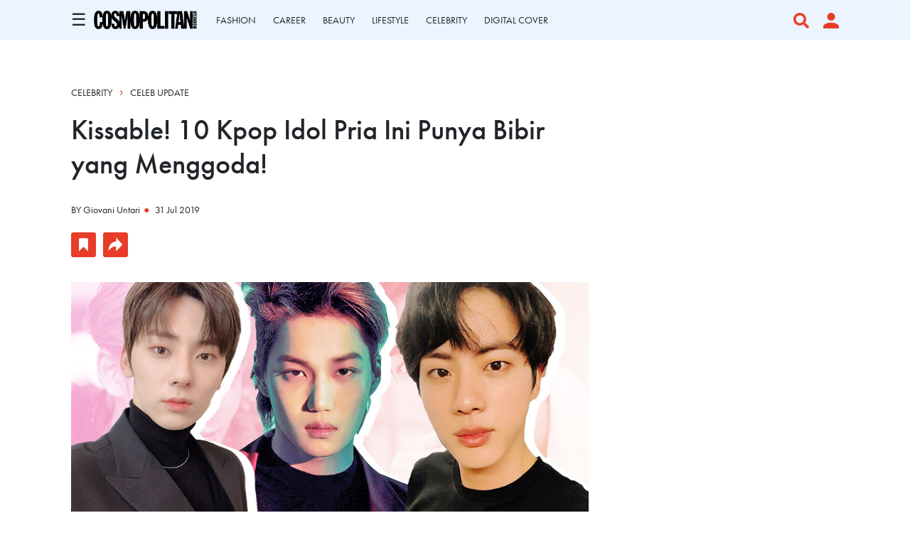

--- FILE ---
content_type: text/html; charset=UTF-8
request_url: https://www.cosmopolitan.co.id/article/read/7/2019/16304/kissable-10-kpop-idol-pria-ini-punya-bibir-yang-menggoda
body_size: 12564
content:
<!DOCTYPE html>
<html lang="en">

<head>
    <meta charset="utf-8">
    <meta name="viewport" content="width=device-width, initial-scale=1, maximum-scale=2, user-scalable=1">
    <link rel="shortcut icon" href="https://www.cosmopolitan.co.id/assets/cosmo_black.png" type="image/x-icon">
    <meta name="google-site-verification" content="4aCq7KEPIt_zFEwvghMIA1WHzvWELFX9HliD1wRAGBA" />

<!-- Shopify -->
<meta name='impact-site-verification' value='154b3014-9da9-4e80-a70f-4efb264460b1'>

    <title>Kissable! 10 Kpop Idol Pria Ini Punya Bibir yang Menggoda!
</title>

    	<meta name="title" content="Kissable! 10 Kpop Idol Pria Ini Punya Bibir yang Menggoda!">
	<meta name="description" content="Dari banyaknya kpop idols pria, Cosmo pun telah memilih beberapa nama yang memiliki kriteria bibir paling menggoda. Siapa sajakah mereka?">

	<meta property="og:title" content="Kissable! 10 Kpop Idol Pria Ini Punya Bibir yang Menggoda!" />
	<meta property="og:description" content="Dari banyaknya kpop idols pria, Cosmo pun telah memilih beberapa nama yang memiliki kriteria bibir paling menggoda. Siapa sajakah mereka?">
	<meta property="og:image" content="https://s3.cosmopolitan.co.id/rev-teaser_64_20190730180725uPrM8o.jpg">
	<meta property="og:url" content="https://www.cosmopolitan.co.id/article/read/7/2019/16304/kissable-10-kpop-idol-pria-ini-punya-bibir-yang-menggoda" />

    <link rel="amphtml" href="https://www.cosmopolitan.co.id/amp/article/read/7/2019/16304/kissable-10-kpop-idol-pria-ini-punya-bibir-yang-menggoda">
    <link rel="canonical" href="https://www.cosmopolitan.co.id/article/read/7/2019/16304/kissable-10-kpop-idol-pria-ini-punya-bibir-yang-menggoda" itemprop="url">
    <script type="application/ld+json">
        {
          "@context": "https://schema.org",
          "@type": "NewsArticle",
          "mainEntityOfPage": {
            "@type": "WebPage",
            "@id": "https://www.cosmopolitan.co.id/article/read/7/2019/16304/kissable-10-kpop-idol-pria-ini-punya-bibir-yang-menggoda"
          },
          "headline": "Kissable! 10 Kpop Idol Pria Ini Punya Bibir yang Menggoda!",
          "description": "Dari banyaknya kpop idols pria, Cosmo pun telah memilih beberapa nama yang memiliki kriteria bibir paling menggoda. Siapa sajakah mereka?",
          "image": {
            "@type": "ImageObject",
            "url": "https://s3.cosmopolitan.co.id/rev-teaser_64_20190730180725uPrM8o.jpg"
           },
          "datePublished": "2019-07-31 07:00:00",
          "dateModified": "2026-01-21 15:52:00",
          "author": {
              "@type": "Person",
              "name": "Giovani Untari",
              "url": "https://www.cosmopolitan.co.id/author/64/giovani-untari"
          },
           "publisher": {
              "@type": "Organization",
              "name": "cosmopolitan.co.id",
              "logo": {
                    "@type": "ImageObject",
                    "url": "https://www.cosmopolitan.co.id/assets/Logo%20Cosmopolitan%20Indonesia.png"
              }
          }
        }
    </script>

	
    <link href="https://www.cosmopolitan.co.id/css/app1_1.css" rel="stylesheet">
    <link rel="stylesheet" href="https://use.typekit.net/hig6mxg.css">
    <link rel="stylesheet" href="https://cdnjs.cloudflare.com/ajax/libs/animate.css/3.7.2/animate.min.css">
    <link rel="stylesheet" href="https://cdnjs.cloudflare.com/ajax/libs/font-awesome/6.0.0-beta3/css/all.min.css">

    <!-- Slick CSS -->
    <link rel="stylesheet" type="text/css" href="https://cdnjs.cloudflare.com/ajax/libs/slick-carousel/1.8.1/slick.min.css" />
    <link rel="stylesheet" type="text/css" href="https://cdnjs.cloudflare.com/ajax/libs/slick-carousel/1.8.1/slick-theme.min.css" />

    <!-- Fonts Georgia -->
    <style type="text/css">
        @font-face {
            font-family: Georgia-Regular;
            src: url("https://www.cosmopolitan.co.id/assets/Fonts/georgia.ttf");
        }
    </style>

    <script src="https://ajax.googleapis.com/ajax/libs/jquery/1.9.1/jquery.min.js"></script>
    <script src="https://www.google-analytics.com/analytics.js"></script>
    <script src="/js/app.js" defer></script>

    <script async type="text/javascript" src="https://xhr.invl.co/magic/33995/auto.js"></script>
    <script src="https://accounts.google.com/gsi/client" async defer></script>

    
    <script type="text/javascript">  
  var PWT={}; //Initialize Namespace  
  var gptRan = false;
  PWT.jsLoaded = function(){ //PubMatic pwt.js on load callback is used to load GPT
      loadGPT();
  };
  var loadGPT = function() {
      // Check the gptRan flag
      if (!gptRan) {
          gptRan = true;
          var gads = document.createElement('script');
          var useSSL = 'https:' == document.location.protocol;
          gads.src = (useSSL ? 'https:' : 'http:') + '//securepubads.g.doubleclick.net/tag/js/gpt.js';
          var node = document.getElementsByTagName('script')[0];
          node.parentNode.insertBefore(gads, node); 
      }
  };
  // Failsafe to call gpt
  setTimeout(loadGPT, 500);

  (function() {
    var purl = window.location.href;
    var url = '//ads.pubmatic.com/AdServer/js/pwt/160902/7516';
    var profileVersionId = '';
    if(purl.indexOf('pwtv=')>0){
      var regexp = /pwtv=(.*?)(&|$)/g;
      var matches = regexp.exec(purl);
      if(matches.length >= 2 && matches[1].length > 0){
        profileVersionId = '/'+matches[1];
      }
    }
    var wtads = document.createElement('script');
    wtads.async = true;
    wtads.type = 'text/javascript';
    wtads.src = url+profileVersionId+'/pwt.js';
    var node = document.getElementsByTagName('script')[0];
    node.parentNode.insertBefore(wtads, node);
  })();
</script>

<script async='async' src='https://securepubads.g.doubleclick.net/tag/js/gpt.js' type="text/javascript"></script>
<script async src="https://www.cosmopolitan.co.id/js/prebid.js" type="text/javascript"></script>
<script type="text/javascript">
    var gptadslots = [];
    var googletag = googletag || {cmd:[]};
    var mapping1, mapping2, mapping3, mapping4, mapping5, mapping6;
   
  $( document ).ready(function() {
    if( window.innerWidth <  640 ) { 
      $(".tmobile,.tmobiletwo").remove();          
    }
  });

    googletag.cmd.push(function() {
        mapping1 = googletag.sizeMapping()
                  .addSize([1024, 0], [[970,90],[728, 90]])
                  .addSize([800, 0], [[728, 90]])
                  .addSize([0, 0], [[320, 100]])
                  .build();

        mapping2 = googletag.sizeMapping()
                  .addSize([1024, 0], [])
                  .addSize([800, 0], [])
                  .addSize([0, 0], [[320, 50]])
                  .build();

        mapping3 = googletag.sizeMapping()
                  .addSize([1024, 0], [[728, 90]])
                  .addSize([800, 0], [[728, 90]])
                  .addSize([0, 0], [[336, 280],[320, 100], [300, 250]])
                  .build();

        mapping4 = googletag.sizeMapping()
                  .addSize([1024, 0], [[300, 250]])
                  .addSize([800, 0], [[300, 250]])
                  .addSize([0, 0], [[300, 250],[320,50]])
                  .build();
        mapping5 = googletag.sizeMapping()
                  .addSize([1024, 0], [])
                  .addSize([800, 0], [])
                  .addSize([0, 0], [[1,1]])
                  .build();                    
        mapping6 = googletag.sizeMapping()
                  .addSize([1024, 0], [[300, 250]])
                  .addSize([800, 0], [[300, 250]])
                  .addSize([0, 0], [[300, 250], [320, 100], [320, 50]])
                  .build();                 

        gptadslots['mega_billboard']=googletag.defineSlot('/59447564/Cosmopolitan.co.id/General', [[1,1]], 'div-gpt-ad-mega_billboard')
                    .defineSizeMapping(mapping5)
                    .setTargeting('pos', ['Mega_Billboard'])
                    //.setTargeting('articleID',[articleID])
                    //.setTargeting('staging', ['yes'])
                    .addService(googletag.pubads());

        //Billboard
                //MR1
                gptadslots['mr1']=googletag.defineSlot('/59447564/Cosmopolitan.co.id/General', [[300,250]], 'div-gpt-ad-mr1')
                   .setTargeting('pos', ['MR1'])
                   .defineSizeMapping(mapping4)
                   .addService(googletag.pubads());

        //Duplicate in one pages 
        /*gptadslots['mr1']=googletag.defineSlot('/59447564/Cosmopolitan.co.id/General', [[300,250]], 'divone-gpt-ad-mr1')
                   .setTargeting('pos', ['MR1'])
                   .defineSizeMapping(mapping4)
                   .addService(googletag.pubads());*/
        //MR2 
          

        gptadslots['mr2']=googletag.defineSlot('/59447564/Cosmopolitan.co.id/General', [[300,250]], 'div-gpt-ad-mr2')
                   .setTargeting('pos', ['MR2'])
                   .defineSizeMapping(mapping4)
                   .addService(googletag.pubads()); 
        
        /*gptadslots['mr2']=googletag.defineSlot('/59447564/Cosmopolitan.co.id/General', [[300,250]], 'divtwo-gpt-ad-mr2')
                   .setTargeting('pos', ['MR2'])
                   .defineSizeMapping(mapping4)
                   .addService(googletag.pubads());        

        //multi_banner1
                gptadslots['multi_banner1']=googletag.defineSlot('/59447564/Cosmopolitan.co.id/General', [[300,250]], 'div-gpt-ad-multi_banner1')
                   .setTargeting('pos', ['Multi_Banner1'])
                   .defineSizeMapping(mapping3)
                   .addService(googletag.pubads()); */

        /*gptadslots['multi_banner1']=googletag.defineSlot('/59447564/Cosmopolitan.co.id/General', [[300,250]], 'divtwo-gpt-ad-multi_banner1')
                   .setTargeting('pos', ['Multi_Banner1'])
                   .defineSizeMapping(mapping3)
                   .addService(googletag.pubads());*/

        //multi_banner2
        /*        gptadslots['multi_banner2']=googletag.defineSlot('/59447564/Cosmopolitan.co.id/General', [[300,250]], 'div-gpt-ad-multi_banner2')
                   .setTargeting('pos', ['Multi_Banner2'])
                   .defineSizeMapping(mapping3)
                   .addService(googletag.pubads());*/
        //Sticky
                gptadslots['sticky']=googletag.defineSlot('/59447564/Cosmopolitan.co.id/General', [[320,50]], 'div-gpt-ad-sticky')
                   .setTargeting('pos', ['Sticky'])
                   .defineSizeMapping(mapping2)
                   .addService(googletag.pubads());
        
        //Skyscraper Left
                gptadslots['skyscraper_left']=googletag.defineSlot('/59447564/Cosmopolitan.co.id/General', [[120,600]], 'div-gpt-ad-skyscraper_left')
                   .setTargeting('pos', ['Skyscraper_Left'])
                   .addService(googletag.pubads());

        //Skyscraper Right
                gptadslots['skyscraper_right']=googletag.defineSlot('/59447564/Cosmopolitan.co.id/General', [[120,600]], 'div-gpt-ad-skyscraper_right')
                   .setTargeting('pos', ['Skyscraper_Right'])
                   .addService(googletag.pubads());

        gptadslots['video_sticky']=googletag.defineSlot('/59447564/Cosmopolitan.co.id/General', [[1,1]], 'div-gpt-ad-video_sticky')
                 .setTargeting('pos', ['Video_Sticky'])
                 .addService(googletag.pubads());

        gptadslots['video_inarticle']=googletag.defineSlot('/59447564/Cosmopolitan.co.id/General', [[1,1]], 'div-gpt-ad-video_inarticle')
                 .setTargeting('pos', ['Video_Inarticle'])
                 .addService(googletag.pubads());

        //Adslot 9 declaration - Out of Page
        gptadslots['overlay']=googletag.defineOutOfPageSlot('/59447564/Cosmopolitan.co.id/General', 'div-gpt-ad-overlay')
                   .setTargeting('pos', ['Overlay'])
                   .addService(googletag.pubads());
                   
        googletag.defineOutOfPageSlot('/59447564/Cosmopolitan.co.id/General', googletag.enums.OutOfPageFormat.INTERSTITIAL)
                  .setTargeting('pos', ['Interstitial'])
                  .addService(googletag.pubads());
        
         //Billboard
        /*        gptadslots['firstArticle']=googletag.defineSlot('/59447564/Cosmopolitan.co.id/General', [[300,250]], 'div-gpt-ad-firstarticle')
                   .setTargeting('pos', ['Multi_Banner1'])
                   .defineSizeMapping(mapping3)
                   .addService(googletag.pubads());      

                gptadslots['middleArticle']=googletag.defineSlot('/59447564/Cosmopolitan.co.id/General', [[300,250]], 'div-gpt-ad-middlearticle')
                   .setTargeting('pos', ['Multi_Banner2'])
                   .defineSizeMapping(mapping3)
                   .addService(googletag.pubads());*/

        gptadslots['lastArticle']=googletag.defineSlot('/59447564/Cosmopolitan.co.id/General', [[970,250],[970,90],[728,90]], 'div-gpt-ad-lastarticle')
                 .setTargeting('pos', ['Billboard'])
                 .defineSizeMapping(mapping1)
                 .addService(googletag.pubads());



        var SECOND = 30;        
         googletag.pubads().addEventListener('impressionViewable', function(event) {          
          var slot=event.slot; 
          if(slot.getTargeting('refresh').indexOf('true')>-1) {
            setTimeout(function() { 
              googletag.pubads().refresh([slot]);
            }, SECOND*1000);
          }
        });
        //googletag.pubads().disableInitialLoad();
        googletag.pubads().enableSingleRequest();
        googletag.pubads().collapseEmptyDivs();
        googletag.enableServices();
    });        
</script>

        <style>
        b, strong {
            font-weight: bold !important;
        }
    </style>

    <style>
        .sidenav li a {
            padding: 0;
        }
    </style>

    <script type="text/javascript">
          window.dataLayer = window.dataLayer || [];
          window.dataLayer.push({
            'event' : 'pageview',
                            'Author' : 'GIOVANI UNTARI',
                'Channel' : 'Celebrity'
                      });
    </script>
    
    <!-- Google tag (gtag.js) -->
    <script async src="https://www.googletagmanager.com/gtag/js?id=G-TZ22Y23JQF"></script>
    <script>
        window.dataLayer = window.dataLayer || [];
        function gtag(){dataLayer.push(arguments);}
        gtag('js', new Date());

        gtag('config', 'G-TZ22Y23JQF');
    </script>

    <!-- Google Tag Manager -->
    <script type="text/javascript">(function(w,d,s,l,i){w[l]=w[l]||[];w[l].push({'gtm.start':
        new Date().getTime(),event:'gtm.js'});var f=d.getElementsByTagName(s)[0],
        j=d.createElement(s),dl=l!='dataLayer'?'&l='+l:'';j.async=true;j.src=
        'https://www.googletagmanager.com/gtm.js?id='+i+dl;f.parentNode.insertBefore(j,f);
        })(window,document,'script','dataLayer','GTM-WF5CX8');

        ga('create', 'UA-4418968-3', 'auto');
    </script>

</head>

<body>
            <div id="g_id_onload"
         data-client_id="928446435374-38tg0pt2966tvgl3etnqusopub5p17vt.apps.googleusercontent.com"
         data-login_uri="">
    
    </div>
    <div id="skin-ads-container">
		<div class="side-ads-banner hide-on-mobile" style="float: left;background-color: transparent !important;">	
			<div id='div-gpt-ad-skyscraper_left'>
				<script type="text/javascript">
                    googletag.cmd.push(function() { 
                        googletag.display('div-gpt-ad-skyscraper_left'); 
                          googletag.pubads().refresh([gptadslots['skyscraper_left']]);
                	});
              	</script>
			</div>			
		</div>

		<div class="side-ads-banner hide-on-mobile" style="float: right;background-color: transparent !important;">
			<div id='div-gpt-ad-skyscraper_right'>
				<script type="text/javascript">
                    googletag.cmd.push(function() { 
                        googletag.display('div-gpt-ad-skyscraper_right'); 
                          googletag.pubads().refresh([gptadslots['skyscraper_right']]);
                	});
              	</script>
			</div>		
		</div>
	</div>

    <!-- JQuery -->
    <script type="text/javascript" src="https://cdnjs.cloudflare.com/ajax/libs/jquery/3.5.1/jquery.min.js"></script>

    <!-- Slick JS -->
    <script type="text/javascript" src="//cdn.jsdelivr.net/npm/slick-carousel@1.8.1/slick/slick.min.js"></script>

            <div id="main-container">

	<section class="section-ad-flying-carpet hide-on-desktop">
	<div class="container">
		<!-- Flying Carpet Ads -->
				<div class="content-ad-banner">
			<div id='div-gpt-ad-mega_billboard'>
                <script type="text/javascript">
                    googletag.cmd.push(function() { 
                        googletag.display('div-gpt-ad-mega_billboard'); 
                          googletag.pubads().refresh([gptadslots['mega_billboard']]);
                    });
                </script>
            </div>
		</div>
	</div>
</section>
	<!-- Radio 
<div id="rjp-radiojar-player"></div>
<script sync src="//www.radiojar.com/wrappers/api-plugins/v1/radiojar-min.js"></script>
<script type="text/javascript">
    rjq('#rjp-radiojar-player').radiojar('player', {
        "streamName": "u7d8heq3bnzuv",
        "enableUpdates": true,
        "autoplay": false
    });
    rjq('#rjp-radiojar-player').off('rj-track-load-event');
    rjq('#rjp-radiojar-player').on('rj-track-load-event', function(event, data) {

        if (data.title != "" || data.artist != "") {
            rjq('.radioTitle').html(data.artist + ' - ' + data.title)
            $("#nameartist").val(data.artist);
            $("#nametitle").val(data.title);
        } else {
            rjq('.rjp-trackinfo-container').hide();
        }
        saveLikeSong('refresh');
    });
</script>-->

<script type="text/javascript">
    $(function(){$.ajaxSetup({headers:{"X-CSRF-TOKEN":"GwvvvxwaHPqtR61zdycYyRrWxYBOk3JYTmaj534N"}});var e,t=window.location.href,n=t.split("/");if($(".nav-menu a").each(function(){var e=this.href.split("/");n[n.length-1]==e[e.length-1]&&$(this).closest("a").addClass("active-nav")}),t.includes("profile")&&$(document).scroll(function(){var e="";$("section").each(function(){$(this).position().top<=$(document).scrollTop()&&$(this).position().top+$(this).outerHeight()>$(document).scrollTop()&&"section-navigation"!=$(this).attr("id")&&(e=$(this).attr("id"))}),$(".nav-menu a").each(function(){var t=$(this).closest("a");""!=e&&($(this).closest("a").removeClass("active-nav"),"section-page-banner"==e&&t.text().includes("DASHBOARD")&&t.addClass("active-nav"),"section-profile-history"==e&&t.text().includes("HISTORY")&&t.addClass("active-nav"),"section-profile-my-comments"==e&&t.text().includes("COMMENTS")&&t.addClass("active-nav"))})}),window.location.href.indexOf("search-result")>-1){document.querySelector("#nav-logo-container").classList.add("hide-logo");let a=document.querySelector("#section-navigation"),i=new IntersectionObserver(([e])=>{document.querySelector("#nav-logo-container").classList.toggle("show-logo",e.intersectionRatio<1)},{threshold:[1]});i.observe(a)}var o=document.getElementsByClassName("caret");for(e=0;e<o.length;e++)o[e].myLink=o[e].querySelector("a").href,o[e].querySelector("a").href="javascript: void(0)",o[e].addEventListener("click",function(){this.classList.contains("caret-down")&&(this.querySelector("a").href=this.myLink),this.parentElement.querySelector(".nested").classList.toggle("active"),this.classList.toggle("caret-down")});$("#btn-search").click(function(){$("#full-screen-over").fadeIn(),$("#section-search-page").fadeIn(),disableScrolling()}),$("#full-screen-over").click(function(){pressBGDark()}),$("#btn-media").click(function(){$("#section-nav-media-player").slideToggle(100)}),$(".btn-plays").click(function(){$("#section-nav-media-player").slideDown(100)}),$(".btn-pauses").click(function(){$("#section-nav-media-player").slideUp(100)}),$("#btn-profile-logged-in").click(function(){$("#full-screen-over").fadeIn(),$("#section-popup-profile").fadeIn()})});var isOpen=!1;function openNav(){isOpen=!0,$("#mySidenav").toggleClass("sidenav-show"),document.getElementById("bg-dark").style.display="block",document.getElementById("bg-dark").style.alp="block",disableScrolling()}function closeNav(){isOpen=!1,$("#mySidenav").toggleClass("sidenav-show"),document.getElementById("bg-dark").style.display="none",enableScrolling()}function toggleNav(){isOpen?closeNav():openNav()}function pressBGDark(){$("#full-screen-over").fadeOut(),$("#section-search-page").fadeOut(),$("#section-popup-player").fadeOut(),$("#section-popup-profile").fadeOut(),enableScrolling()}function disableScrolling(){var e=window.scrollX,t=window.scrollY;window.onscroll=function(){window.scrollTo(e,t)}}function enableScrolling(){window.onscroll=function(){}}function saveLikeSong(e){var t=$(".nameProgram").html().trim(),n=$(".timeProgram").html().trim(),a=$("#program_id").val(),i=$("#nameartist").val(),o=$("#nametitle").val();$.ajax({url:"https://www.cosmopolitan.co.id/radio-like-song",type:"POST",headers:{Accept:"application/json"},data:{program_id:a,name_program:t,time_program:n,name_artist:i,name_song:o,code:e},success:function(e){!0==e.status?($(".like_button").attr("style","display: none"),$(".unlike_button").attr("style","display: block")):($(".unlike_button").attr("style","display: none"),$(".like_button").attr("style","display: block"))}})}function urlBlank(){setTimeout(function(){$(".jp-pause").click()},1500)}
</script>

<style>
    #bg-dark {display: none;height: 100%;width: 100%;position: fixed;z-index: 11;top: 0;left: 0;background-color: rgba(0, 0, 0, 0.5);overflow-x: hidden;transition: 0.5s;}#btn-shop-cart, #btn-search, #btn-media, .btn-play-pause {display: flex;cursor: pointer;}#btn-close-nav {display: flex;align-items: center;justify-content: center;background-color: #E63C28;position: absolute;width: 60px;height: 60px;right: -60px;cursor: pointer;}#btn-close-nav img {width: 30px;height: auto;}.sidenav {font-family: futura-pt, sans-serif;position: fixed;height: 100%;width: 0%;left: -30%;top: 0;z-index: 12;background-color: white;transition: 0.5s;}.sidenav a {padding: 10px 0 10px 0;text-decoration: none;color: white;display: block;transition: 0.3s;}.sidenav-show {left: 0 !important;width: 30vw;}.container-nav {display: flex;flex-direction: column;justify-content: space-between;height: 100%;padding: 0;overflow-y: auto;}.container-nav .sidebar-top {padding: 10px 0px;}.container-nav .sidebar-top .search-container {padding: 10px 40px;display: flex;align-items: center;justify-content: space-between;}.container-nav .sidebar-top .container {padding: 0px 40px;}.container-nav .sidebar-bottom .sidebar-bottom-container {padding: 0 40px 30px 40px;}.sidenav .logo-container {display: flex;width: 100%;justify-content: space-between;}.sidenav .logo-container .img-container img:hover {filter: invert(34%) sepia(100%) saturate(4967%) hue-rotate(352deg) brightness(99%) contrast(83%);}.active-nav {text-decoration-line: underline !important;text-decoration-style: solid !important;text-decoration-color: #E63C28 !important;text-underline-position: under !important;}.menu-item {font-size: 16px;font-weight: bold;text-transform: uppercase;}.menu-padding {padding: 30px 0;}ul, #myUL {list-style-type: none;transition: 0.5s;padding-left: 15px;}#myUL {margin: 0;padding: 0;height: 100%;display: flex;flex-direction: column;justify-content: space-between;}li {padding-top: 5px;padding-bottom: 5px;text-transform: none;}.caret {cursor: pointer;-webkit-user-select: none;-moz-user-select: none;-ms-user-select: none;user-select: none;position: relative;display: block;}.caret::after {content: "+";display: inline-block;position: absolute;right: 0;color: #E63C28;font-size: 30px;font-weight: normal;line-height: 15px;}.caret-down::after {content: "-";}.nested {display: none;}.nested li {font-weight: normal !important;}.active {display: block;height: max-content;}@media  only screen and (max-width: 768px) {.menu-item {font-size: 14px;}ul, #myUL {font-size: 14px;}li {padding-top: 4px;padding-bottom: 4px;}#btn-close-nav {width: 48px;height: 48px;right: -48px;}#btn-close-nav img {width: 20px;height: auto;}.sidenav {width: 0;left: -75%;}.sidenav-show {width: 75vw;}.container-nav {padding: 0 0 7vh 0;}.container-nav .sidebar-top .search-container {padding: 0 25px 5px 25px;}.container-nav .sidebar-top .container {padding: 0 25px;}.container-nav .sidebar-bottom .sidebar-bottom-container {padding: 0 25px;}}
</style>
<link rel="stylesheet" href="https://cdnjs.cloudflare.com/ajax/libs/font-awesome/5.15.3/css/all.min.css" />
<section id="section-navigation">
    <div class="container">
        <div class="container-burger-logo">
            <div class="content">
                <span style="font-size:24px;cursor:pointer" onclick="toggleNav()">&#9776;</span>
            </div>
            <div id="nav-logo-container">
                <a href="https://www.cosmopolitan.co.id"><img class="img-logo"
                        src='https://www.cosmopolitan.co.id/assets/Logo Cosmopolitan Indonesia.png'></a>
            </div>
        </div>
        <div class="container-menu slider-nav nav-menu">
                                                                        <div class="content">
                            <a href="https://www.cosmopolitan.co.id/channel/display/7-fashion">
                                FASHION
                                
                            </a>
                        </div>
                                            <div class="content">
                            <a href="https://www.cosmopolitan.co.id/channel/display/14-career">
                                CAREER
                                
                            </a>
                        </div>
                                            <div class="content">
                            <a href="https://www.cosmopolitan.co.id/channel/display/18-beauty">
                                BEAUTY
                                
                            </a>
                        </div>
                                            <div class="content">
                            <a href="https://www.cosmopolitan.co.id/channel/display/19-lifestyle">
                                LIFESTYLE
                                
                            </a>
                        </div>
                                            <div class="content">
                            <a href="https://www.cosmopolitan.co.id/channel/display/12-celebrity">
                                CELEBRITY
                                
                            </a>
                        </div>
                                            <div class="content">
                            <a href="https://www.cosmopolitan.co.id/highlight/76/digital-cover">
                                DIGITAL COVER
                                
                            </a>
                        </div>
                                                			<!-- <div class="content">
				<a href="https://www.cosmopolitan.co.id/shop">
					SHOP
				</a>
			</div> -->
        </div>
        <div class="container-right jp-controls">
                        <div id="btn-media" class="content">
                <!-- <img src='https://www.cosmopolitan.co.id/assets/Icon awesome-play-circle.png'> -->
                <!--<i class="fa-solid fa-circle-play text-danger fs-5 px-3 jp-play img-icon" title="Play"></i>
                <i class="fa-solid fa-circle-pause text-danger fs-5 px-3 jp-pause img-icon" title="Pause"
                    style="display:none"></i>-->
            </div>
            <div id="btn-search" class="content">
                <img class="img-icon" src='https://www.cosmopolitan.co.id/assets/Icon awesome-search.png'>
            </div>
                            <div id="btn-profile" class="content" id="button-sign-in" data-bs-toggle="modal"
                    data-bs-target="#modal-sign-auth" style="cursor: pointer;">
                    <img class="img-icon" style="padding-right: 0;"
                        src='https://www.cosmopolitan.co.id/assets/Icon material-person.png'>
                </div>
                    </div>
    </div>

    <div id="section-nav-media-player">
        <div class="container">
            <div class="side-left">
                <div class="controller">                    
                    <a href="javascript:;" class="jp-mute fas fa-volume-up pe-2" title="Mute"><i
                            class="icon-volume-up"></i></a>
                    <a href="javascript:;" style="display:none" class="jp-unmute fas fa-volume-mute pe-2"
                        title="Unmute"><i class="icon-volume-off"></i></a>
                    <div class="jp-volume-bar-wrapper">
                        <div class="jp-volume-bar">
                            <div class="jp-volume-bar-value"></div>
                        </div>
                    </div>
                </div>
                <div class="content">
                                        <input type="hidden" id="program_id" value="">
                    <input type="hidden" id="nameartist" value="">
                    <input type="hidden" id="nametitle" value="">
                                            <span class="nameProgram">u7d8heq3bnzuv</span> | <span
                            class="timeProgram"></span> &nbsp;
                                        </span>
                    <span class="radioTitle"></span> &nbsp;
                </div>
                <div class="like-container">
                                            <span data-bs-toggle="modal" data-bs-target="#modal-sign-auth">
                            <img src='https://www.cosmopolitan.co.id/assets/Icon awesome-heart.png' class="like_button"
                                style="display: block">
                        </span>
                                    </div>
            </div>
            <div class="side-right">
                <div class="btn-now-playing">
                    NOW PLAYING
                </div>
                <div id="btn-popup-player" class="btn-open-popup">
                    <a href="https://www.cosmopolitan.co.id/radio-player" onclick="urlBlank()" target="_blank">
                        <img src='https://www.cosmopolitan.co.id/assets/Icon open-external-link.png'>
                    </a>
                </div>
            </div>
        </div>
    </div>
</section>
<div id="mySidenav" class="sidenav">
    <div class="container-nav">
        <div id="btn-close-nav" onclick="toggleNav()">
            <img src='https://www.cosmopolitan.co.id/assets/mra-icon close.png'>
        </div>
        <div class="sidebar-top">
            <div class="container">
                <ul id="myUL">

                                                                    <li class="menu-item">
                                                                                                                                                                                                                                                                                                                                                                                                                                                                                                                                                                                                                                                                                                                                                                                                                                                                                                                                                                                                                                <span class="caret">
                                <a href="https://www.cosmopolitan.co.id/channel/display/7-fashion" style="display: inline;">                                    
                                    FASHION
                                    
                                </a>
                            </span>
                                                                                        <ul class="nested">
                                                                                                                                                                                                                                                                                                                                                                                                                                        <li>
                                                <a href="https://www.cosmopolitan.co.id/sub-channel/display/61-tips" style="display: inline;">
                                                    Tips
                                                </a>
                                            </li>
                                                                                                                                                                <li>
                                                <a href="https://www.cosmopolitan.co.id/sub-channel/display/70-trends" style="display: inline;">
                                                    Trends
                                                </a>
                                            </li>
                                                                                                                                                                <li>
                                                <a href="https://www.cosmopolitan.co.id/sub-channel/display/85-style-of-the-week" style="display: inline;">
                                                    Style Of The Week
                                                </a>
                                            </li>
                                                                                                                                                                <li>
                                                <a href="https://www.cosmopolitan.co.id/sub-channel/display/86-what-to-wear" style="display: inline;">
                                                    What To Wear
                                                </a>
                                            </li>
                                                                                                            </ul>
                                                    </li>
                                                                    <li class="menu-item">
                                                                                                                                                                                                                                                                                                                                                                                                                                                                                                                                                                                                                                                                                                                                                                                                                                                                                                                                                                                                                                                                                                            <span class="caret">
                                <a href="https://www.cosmopolitan.co.id/channel/display/18-beauty" style="display: inline;">                                    
                                    BEAUTY
                                    
                                </a>
                            </span>
                                                                                        <ul class="nested">
                                                                                                                                                                                                                                                                                                                                                            <li>
                                                <a href="https://www.cosmopolitan.co.id/sub-channel/display/87-tried-tested" style="display: inline;">
                                                    Tried &amp; Tested
                                                </a>
                                            </li>
                                                                                                                                                                <li>
                                                <a href="https://www.cosmopolitan.co.id/sub-channel/display/88-trend" style="display: inline;">
                                                    Trend
                                                </a>
                                            </li>
                                                                                                                                                                <li>
                                                <a href="https://www.cosmopolitan.co.id/sub-channel/display/89-buying-guide" style="display: inline;">
                                                    Buying Guide
                                                </a>
                                            </li>
                                                                                                                                                                <li>
                                                <a href="https://www.cosmopolitan.co.id/sub-channel/display/90-tips" style="display: inline;">
                                                    Tips
                                                </a>
                                            </li>
                                                                                                                                                                <li>
                                                <a href="https://www.cosmopolitan.co.id/sub-channel/display/91-news" style="display: inline;">
                                                    News
                                                </a>
                                            </li>
                                                                                                            </ul>
                                                    </li>
                                                                    <li class="menu-item">
                                                                                                                                                                                                                                                                                                                                                                                                                                                                                                                                                                                                <span class="caret">
                                <a href="https://www.cosmopolitan.co.id/channel/display/8-lovesex" style="display: inline;">                                    
                                    LOVE & SEX
                                    
                                </a>
                            </span>
                                                                                        <ul class="nested">
                                                                                                                        <li>
                                                <a href="https://www.cosmopolitan.co.id/sub-channel/display/28-relationship" style="display: inline;">
                                                    Relationship
                                                </a>
                                            </li>
                                                                                                                                                                <li>
                                                <a href="https://www.cosmopolitan.co.id/sub-channel/display/27-sex" style="display: inline;">
                                                    Sex
                                                </a>
                                            </li>
                                                                                                                                                                <li>
                                                <a href="https://www.cosmopolitan.co.id/sub-channel/display/26-man-corner" style="display: inline;">
                                                    Man Corner
                                                </a>
                                            </li>
                                                                                                            </ul>
                                                    </li>
                                                                    <li class="menu-item">
                                                                                                                                                                                                                                                                                                                                                                                                                                                                                                                                                                                                <span class="caret">
                                <a href="https://www.cosmopolitan.co.id/channel/display/19-lifestyle" style="display: inline;">                                    
                                    LIFESTYLE
                                    
                                </a>
                            </span>
                                                                                        <ul class="nested">
                                                                                                                        <li>
                                                <a href="https://www.cosmopolitan.co.id/sub-channel/display/41-news" style="display: inline;">
                                                    News
                                                </a>
                                            </li>
                                                                                                                                                                <li>
                                                <a href="https://www.cosmopolitan.co.id/sub-channel/display/45-travel" style="display: inline;">
                                                    Travel
                                                </a>
                                            </li>
                                                                                                                                                                <li>
                                                <a href="https://www.cosmopolitan.co.id/sub-channel/display/107-hangout" style="display: inline;">
                                                    Hangout
                                                </a>
                                            </li>
                                                                                                            </ul>
                                                    </li>
                                                                    <li class="menu-item">
                                                                                                                                                                                                                                                                                                                                                                                                                                                                                                                                                                                                                                                                                                                                                                                                                                                                                                                                                                                                                                <span class="caret">
                                <a href="https://www.cosmopolitan.co.id/channel/display/12-celebrity" style="display: inline;">                                    
                                    CELEBRITY
                                    
                                </a>
                            </span>
                                                                                        <ul class="nested">
                                                                                                                        <li>
                                                <a href="https://www.cosmopolitan.co.id/sub-channel/display/42-celeb-update" style="display: inline;">
                                                    Celeb Update
                                                </a>
                                            </li>
                                                                                                                                                                                                                                                                                                                                                                                                                                                                                <li>
                                                <a href="https://www.cosmopolitan.co.id/sub-channel/display/82-exclusive-interview" style="display: inline;">
                                                    Exclusive Interview
                                                </a>
                                            </li>
                                                                                                                                                                <li>
                                                <a href="https://www.cosmopolitan.co.id/sub-channel/display/83-man-of-the-week" style="display: inline;">
                                                    Man Of The Week
                                                </a>
                                            </li>
                                                                                                                                                                <li>
                                                <a href="https://www.cosmopolitan.co.id/sub-channel/display/116-fun-fearless-female" style="display: inline;">
                                                    Fun, Fearless, Female
                                                </a>
                                            </li>
                                                                                                            </ul>
                                                    </li>
                                                                    <li class="menu-item">
                                                                                                                                                                                                                                                                                                                                                                                                                                                                                                                                                                                        <span class="caret">
                                <a href="https://www.cosmopolitan.co.id/channel/display/29-entertainment" style="display: inline;">                                    
                                    ENTERTAINMENT
                                    
                                </a>
                            </span>
                                                                                        <ul class="nested">
                                                                                                                        <li>
                                                <a href="https://www.cosmopolitan.co.id/sub-channel/display/43-review" style="display: inline;">
                                                    Review
                                                </a>
                                            </li>
                                                                                                                                                                <li>
                                                <a href="https://www.cosmopolitan.co.id/sub-channel/display/44-books" style="display: inline;">
                                                    Books
                                                </a>
                                            </li>
                                                                                                                                                                                                                                                                    </ul>
                                                    </li>
                                                                    <li class="menu-item">
                                                                                                                                                                                                                                                                                                                                                                                                                                                <span class="caret">
                                <a href="https://www.cosmopolitan.co.id/channel/display/30-korea" style="display: inline;">                                    
                                    KOREA
                                    
                                </a>
                            </span>
                                                                                        <ul class="nested">
                                                                                                                        <li>
                                                <a href="https://www.cosmopolitan.co.id/sub-channel/display/119-k-pop" style="display: inline;">
                                                    K-Pop
                                                </a>
                                            </li>
                                                                                                                                                                <li>
                                                <a href="https://www.cosmopolitan.co.id/sub-channel/display/120-k-drama" style="display: inline;">
                                                    K-Drama
                                                </a>
                                            </li>
                                                                                                            </ul>
                                                    </li>
                                                                    <li class="menu-item">
                                                                                                                                                                                                                                                                                                                                                                                                                                                                                                                    <span class="caret">
                                <a href="https://www.cosmopolitan.co.id/channel/display/14-career" style="display: inline;">                                    
                                    CAREER
                                    
                                </a>
                            </span>
                                                                                        <ul class="nested">
                                                                                                                        <li>
                                                <a href="https://www.cosmopolitan.co.id/sub-channel/display/75-career-101" style="display: inline;">
                                                    Career 101
                                                </a>
                                            </li>
                                                                                                                                                                <li>
                                                <a href="https://www.cosmopolitan.co.id/sub-channel/display/76-money-talk" style="display: inline;">
                                                    Money Talk
                                                </a>
                                            </li>
                                                                                                                                                                                        </ul>
                                                    </li>
                                                                    <li class="menu-item">
                                                                                                                                                                                                                                                                                                                                                                                                                                                                                                                                                                                                                                                                                                                                                                                                                                                                                <span class="caret">
                                <a href="https://www.cosmopolitan.co.id/channel/display/11-betteryou" style="display: inline;">                                    
                                    BETTER YOU
                                    
                                </a>
                            </span>
                                                                                        <ul class="nested">
                                                                                                                                                                                                    <li>
                                                <a href="https://www.cosmopolitan.co.id/sub-channel/display/38-cosmo-gyno" style="display: inline;">
                                                    Cosmo Gyno
                                                </a>
                                            </li>
                                                                                                                                                                                                                                            <li>
                                                <a href="https://www.cosmopolitan.co.id/sub-channel/display/40-life-advice" style="display: inline;">
                                                    Life Advice
                                                </a>
                                            </li>
                                                                                                                                                                                                                                            <li>
                                                <a href="https://www.cosmopolitan.co.id/sub-channel/display/84-cosmo-buff" style="display: inline;">
                                                    Cosmo Buff
                                                </a>
                                            </li>
                                                                                                                                                                                        </ul>
                                                    </li>
                                                                    <li class="menu-item">
                                                                                                                                                                                                                        <a href="https://www.cosmopolitan.co.id/channel/display/23-cosmo-club">
                                    Cosmo Club
                                </a>
                                                                                        <ul class="nested">
                                                                                                                                                </ul>
                                                    </li>
                                                                    <li class="menu-item">
                                                                                                                                                                                                                                                                                                                                                                                                                                                                                                                                                                                                                                                                                                                                                                                                                                                                                                                                                                                                                                                                                                                                            <a href="https://www.cosmopolitan.co.id/channel/display/24-horoscope">
                                    Horoscope
                                </a>
                                                                                        <ul class="nested">
                                                                                                                                                                                                                                                                                                                                                                                                                                                                                                                                                                                                                                                                                                                                                                                                                                                                                                                                                                                                                                                                                                                                                                            </ul>
                                                    </li>
                                                                    <li class="menu-item">
                                                                                                                                                                                                                        <a href="https://www.cosmopolitan.co.id/channel/display/25-latest-issue">
                                    Latest Issue
                                </a>
                                                                                        <ul class="nested">
                                                                                                                                                </ul>
                                                    </li>
                                                                    <li class="menu-item">
                                                                                                                                                                                                                                                                                                <span class="caret">
                                <a href="https://www.cosmopolitan.co.id/channel/display/35-seo-article" style="display: inline;">                                    
                                    SEO ARTICLE
                                    
                                </a>
                            </span>
                                                                                        <ul class="nested">
                                                                                                                        <li>
                                                <a href="https://www.cosmopolitan.co.id/sub-channel/display/121-seo-article" style="display: inline;">
                                                    SEO
                                                </a>
                                            </li>
                                                                                                            </ul>
                                                    </li>
                                        <li class="menu-item">
                        <a href="https://www.cosmopolitan.co.id/highlight/74/only-in-cosmo">
                            ONLY IN COSMO
                        </a>
                    </li>
                    <li class="menu-item">
                        <a href="https://www.cosmopolitan.co.id/highlight/76/digital-cover">
                            DIGITAL COVER
                        </a>
                    </li>
                    <!-- <li class="menu-item">
                        <a href="https://www.cosmopolitan.co.id/digital-magazine">
                            FROM THE MAGAZINE
                        </a>
                    </li> 
                    <li class="menu-item">
                        <a href="https://www.cosmopolitan.co.id/radio">
                            RADIO
                        </a>
                    </li>-->
                    <li class="menu-item">
                        <a href="https://www.cosmopolitan.co.id/radio-podcast">
                            PODCAST
                        </a>
                    </li>
                    <li class="menu-item">
                        <a href="https://www.cosmopolitan.co.id/subscribe">
                            SUBSCRIBE
                        </a>
                    </li>
                    <li class="menu-item">
                        <a href="https://www.cosmopolitan.co.id/advertise">
                            ADVERTISE
                        </a>
                    </li>
                    <li class="menu-item">
                        <a href="https://www.cosmopolitan.co.id/about">
                            ABOUT US
                        </a>
                    </li>
                    <li class="menu-item">
                        <a href="https://www.cosmopolitan.co.id/contact">
                            CONTACT US
                        </a>
                    </li>
                    <!--<li class="menu-item">
                        <a href="https://www.cosmopolitan.co.id/#section-get-our-latest-updates">
                            NEWSLETTER
                        </a>
                    </li>-->
                    <li class="menu-item">
                        <a href="https://www.cosmopolitan.co.id/privacy-policy">
                            PRIVACY POLICY
                        </a>
                    </li>

                </ul>
            </div>
        </div>

        <div class="sidebar-bottom">
            <div class="sidebar-bottom-container">
                <div>
                    <div>
                        <h5>CONNECT WITH US</h5>
                    </div>
                    <div class="logo-container">
                        <div class="img-container">
                            <a href="https://www.facebook.com/CosmopolitanIndonesiamagazine/" target="_blank">
                                <img class="logo-medsos" src='https://www.cosmopolitan.co.id/assets/Icon awesome-facebook-f.svg'>
                            </a>
                        </div>
                        <div class="img-container">
                            <a href="https://www.instagram.com/cosmoindonesia/" target="_blank">
                                <img class="logo-medsos" src='https://www.cosmopolitan.co.id/assets/Icon awesome-instagram.svg'>
                            </a>
                        </div>
                        <div class="img-container">
                            <a href="https://www.linkedin.com/company/pt.-media-fajar-harapan-mandiri/"
                                target="_blank">
                                <img class="logo-medsos" src='https://www.cosmopolitan.co.id/assets/Icon awesome-linkedin-in.svg'>
                            </a>
                        </div>
                        <div class="img-container">
                            <a href="http://twitter.com/CosmoIndonesia" target="_blank">
                                <img class="logo-medsos" src='https://www.cosmopolitan.co.id/assets/Icon awesome-twitter.svg'>
                            </a>
                        </div>
                        <div class="img-container">
                            <a href="https://www.youtube.com/user/CosmoIndonesia" target="_blank">
                                <img class="logo-medsos" src='https://www.cosmopolitan.co.id/assets/Icon awesome-youtube.svg'>
                            </a>
                        </div>
                        <div class="img-container">
                            <a href="https://www.tiktok.com/@cosmoindonesia" target="_blank">
                                <img class="logo-medsos" src='https://www.cosmopolitan.co.id/assets/Icon simple-tiktok.svg'>
                            </a>
                        </div>
                    </div>
                </div>
            </div>
        </div>
    </div>
</div>

<div id="bg-dark" onclick="toggleNav()">
</div>

	<section class="section-ad-fixed-bottom hide-on-desktop"> <div class="container">
     
        <div class="content-ad-banner" style="width: unset; height: unset;background-color: transparent;">          
            <div id='div-gpt-ad-sticky'>
                <script type="text/javascript">
                    googletag.cmd.push(function() { 
                        googletag.display('div-gpt-ad-sticky'); 
                          googletag.pubads().refresh([gptadslots['sticky']]);
                    });
                </script>
            </div>
        </div>
    </div> </section>
	<style type="text/css">#section-article-highlight .section-ad-banner iframe { max-width: 100%;}</style>
	
	
	<div class="container no-padding">
		<div class="main-side-container">
			<div class="main-side-left" id="vue-app">
				<div id="data-wrapper">
					<article-loader-component token="" article-id="16304"></article-loader-component>
				</div>

				<section class="section-ad-banner">
		            <div class="container">  <div class="content-ad-banner"> <div id='div-gpt-ad-multi_banner2'> <component :is="'script'" style="display: none"> console.log('---- Ads between article marker ----'); googletag.cmd.push(function() { googletag.display('div-gpt-ad-multi_banner2'); googletag.pubads().refresh([gptadslots['multi_banner2']]); }); </component> </div> </div>  </div>		        </section>

                                    <div class="container">
                                            </div>
                
			</div>

					</div>
	</div>


    <div class="modal fade" id="modal-article-share" tabindex="-1" role="dialog" aria-labelledby="modal-article-share" aria-hidden="true"> <div class="modal-dialog" role="document"> <div class="modal-content"> <div class="modal-header"> SHARE TO </div> <div class="modal-body"> <a href="https://www.facebook.com/sharer.php?u=https%3A%2F%2Fwww.cosmopolitan.co.id%2Farticle%2Fread%2F7%2F2019%2F16304%2Fkissable-10-kpop-idol-pria-ini-punya-bibir-yang-menggoda" target="_blank" rel="noopener noreferrer"> <div class="content"> <div class="img-content"> <img src="https://www.cosmopolitan.co.id/assets/Icon_awesome-facebook.png"> </div> <div class="txt-content"> Share to Facebook </div> </div> </a> <a href="https://api.whatsapp.com/send?text=Kissable! 10 Kpop Idol Pria Ini Punya Bibir yang Menggoda! https://www.cosmopolitan.co.id/article/read/7/2019/16304/kissable-10-kpop-idol-pria-ini-punya-bibir-yang-menggoda" target="_blank" rel="noopener noreferrer"> <div class="content"> <div class="img-content"> <img src="https://www.cosmopolitan.co.id/assets/Icon_ionic-logo-whatsapp.png"> </div> <div class="txt-content"> Share to WhatsApp </div> </div> </a> <a href="https://twitter.com/intent/tweet?text=Kissable! 10 Kpop Idol Pria Ini Punya Bibir yang Menggoda! https://www.cosmopolitan.co.id/article/read/7/2019/16304/kissable-10-kpop-idol-pria-ini-punya-bibir-yang-menggoda" target="_blank" rel="noopener noreferrer"> <div class="content"> <div class="img-content"> <img src="https://www.cosmopolitan.co.id/assets/Icon_awesome-twitter-square.png"> </div> <div class="txt-content"> Share to Twitter </div> </div> </a> <a href="mailto:?body=Kissable! 10 Kpop Idol Pria Ini Punya Bibir yang Menggoda! https://www.cosmopolitan.co.id/article/read/7/2019/16304/kissable-10-kpop-idol-pria-ini-punya-bibir-yang-menggoda" target="_blank" rel="noopener noreferrer"> <div class="content"> <div class="img-content"> <img src="https://www.cosmopolitan.co.id/assets/Icon_zocial-email.png"> </div> <div class="txt-content"> Share to Email </div> </div> </a> </div> </div> </div> </div>
	<!-- Overlay / Popup -->
<div id='div-gpt-ad-overlay'>
  <script>
    googletag.cmd.push(function() { googletag.display('div-gpt-ad-overlay'); });
  </script>
</div>
<!-- Overlay / Popup -->
<section id="section-footer">
	<div class="container parent">
		<div class="container child">
			<div class="row">
				<div class="col-12 col-lg-8">
					<a href="https://www.cosmopolitan.co.id">
						<img class="img-logo" src="https://www.cosmopolitan.co.id/assets/Logo_Cosmopolitan_Indonesia.svg">
					</a>
				</div>
				<div class="col-lg-4">
					<div class="row">
						<div class="col">
							<a href="https://www.facebook.com/CosmopolitanIndonesiamagazine/" target="_blank">
								<img class="logo-medsos" src='https://www.cosmopolitan.co.id/assets/Icon awesome-facebook-f.svg'>
							</a>
						</div>
						<div class="col">
							<a href="https://www.instagram.com/cosmoindonesia/" target="_blank">
								<img class="logo-medsos" src='https://www.cosmopolitan.co.id/assets/Icon awesome-instagram.svg'>
							</a>
						</div>
						<div class="col">
							<a href="https://www.linkedin.com/company/pt.-media-fajar-harapan-mandiri/" target="_blank">
								<img class="logo-medsos" src='https://www.cosmopolitan.co.id/assets/Icon awesome-linkedin-in.svg'>
							</a>
						</div>
						<div class="col">
							<a href="http://twitter.com/CosmoIndonesia" target="_blank">
								<img class="logo-medsos" src='https://www.cosmopolitan.co.id/assets/Icon awesome-twitter.svg'>
							</a>
						</div>
						<div class="col">
							<a href="https://www.youtube.com/user/CosmoIndonesia" target="_blank">
								<img class="logo-medsos" src='https://www.cosmopolitan.co.id/assets/Icon awesome-youtube.svg'>
							</a>
						</div>
						<div class="col">
							<a href="https://www.tiktok.com/@cosmoindonesia" target="_blank">
								<img class="logo-medsos" src='https://www.cosmopolitan.co.id/assets/Icon simple-tiktok.svg'>
							</a>
						</div>
					</div>
				</div>
			</div>
			<div class="mid-container">
				<div class="content-menu">
					<a href="https://www.cosmopolitan.co.id/about">
						<h5>ABOUT US</h5>
					</a>
				</div>
				<div class="content-menu">
					<a href="https://www.cosmopolitan.co.id/advertise">
						<h5>ADVERTISE</h5>
					</a>
				</div>
				<!--
				<div class="content-menu">
					<a href="https://www.cosmopolitan.co.id/radio">
						<h5>COSMOPOLITAN RADIO</h5>
					</a>
				</div>-->
				<div class="content-menu">
					<a href="https://www.cosmopolitan.co.id/#section-get-our-latest-updates">
						<h5>NEWSLETTER</h5>
					</a>
				</div>
				<div class="content-menu">
					<a href="https://www.cosmopolitan.co.id/subscribe">
						<h5>SUBSCRIBE</h5>
					</a>
				</div>
				<div class="content-menu">
					<a href="https://www.cosmopolitan.co.id/contact">
						<h5>CONTACT US</h5>
					</a>
				</div>
				<div class="content-menu">
					<a href="https://www.cosmopolitan.co.id/radio-podcast">
						<h5>PODCAST</h5>
					</a>
				</div>
				<div class="content-menu">
					<a href="https://www.cosmopolitan.co.id/privacy-policy">
						<h5>PRIVACY POLICY</h5>
					</a>
				</div>
			</div>

			<div class="mid-container">
				<div class="logo-partner-container">
					<a href="https://harpersbazaar.co.id/" target="_blank">
						<img src="https://www.cosmopolitan.co.id/assets/logo-footer/logo-bazaar-small.svg">
					</a>
				</div>
				<div class="logo-partner-container">
					<a href="https://herworld.co.id/" target="_blank">
						<img src="https://www.cosmopolitan.co.id/assets/logo-footer/logo-her-world.svg">
					</a>
				</div>
				<div class="logo-partner-container">
					<a href="https://motherandbeyond.id/" target="_blank">
						<img src="https://www.cosmopolitan.co.id/assets/logo-footer/logo-mb.svg">
					</a>
				</div>
				<div class="logo-partner-container">
					<a href="https://casaindonesia.com/" target="_blank">
						<img src="https://www.cosmopolitan.co.id/assets/logo-footer/logo-alacasa-edit.svg">
					</a>
				</div>
				<div class="logo-partner-container">
					<a href="https://artjakarta.com/" target="_blank">
						<img src="https://www.cosmopolitan.co.id/assets/logo-footer/logo-artjakarta.svg">
					</a>
				</div>
				<div class="logo-partner-container">
					<a href="https://iswaranetwork.com/" target="_blank">
						<img src="https://www.cosmopolitan.co.id/assets/logo-footer/iswara_black.svg">
					</a>
				</div>
				<div class="logo-partner-container">
					<a href="https://therockinlife.com/" target="_blank">
						<img src="https://www.cosmopolitan.co.id/assets/logo-footer/logo-therockinlife.svg">
					</a>
				</div>

				<div class="logo-partner-container">
					<a href="https://parentalk.id/" target="_blank">
					<img src="https://www.cosmopolitan.co.id/assets/logo-footer/logo-parentalk.svg">
				</div>
				
			</div>

			<div class="row text-copyright">
				<div class="col">
					<h5>© 2022 Cosmopolitan Indonesia. All Rights Reserved.</h5>
				</div>
			</div>

			<div class="row">
				<div class="col">
				<a rel="nofollow" rel="nofollow" target="_blank" href="https://mramedia.com/">
					<img src="https://www.cosmopolitan.co.id/assets/logo-mra-media.png">
				</a>	
				</div>
			</div>
		</div>
	</div>
</section>
</div>
                <div class="modal fade" id="modal-sign-auth" tabindex="-1" role="dialog" aria-labelledby="modal-sign-auth" aria-hidden="true"> <div class="modal-dialog modal-dialog-centered" role="document"> <div class="modal-content"> <div class="modal-header"> <h4 class="modal-title" id="modal-sign-auth-label">Sign In to Cosmopolitan.com with Google</h4> <a type="button" class="close" data-bs-dismiss="modal" aria-label="Close"> <span aria-hidden="true">&times;</span> </a> </div> <div class="modal-body"> <center> <a href="https://www.cosmopolitan.co.id/auth/google?redirect=https://www.cosmopolitan.co.id/article/read/7/2019/16304/kissable-10-kpop-idol-pria-ini-punya-bibir-yang-menggoda" class="btn btn-light btn-block w-100" style="border: 1px solid #777"> <i class="fa fa-brands fa-google"></i> Sign in with Google Login </a> </center> </div> </div> </div> </div>    
    <div id="full-screen-over">
        <div class="close-btn hide-on-desktop">
            &#x2715
        </div>
    </div>

	<div id="bg-dark-generic">
    </div>

    <div id="section-search-page">
        <div class="container">
            <div class="title">
                What are you looking for?
            </div>
            <div class="search-container">
                <form action="https://www.cosmopolitan.co.id/search-result" method="GET">
                    <input type="text" name="keyword" placeholder="Type title, articles or keyword here..."
                        class="typeahead" data-provide="typeahead" id="search" autocomplete="off">
                    <button type="submit"><i class="fa fa-search"></i></button>
                </form>
            </div>
        </div>
    </div>

    <div id="section-popup-profile">
        <div class="container">
            <div class="menu" onclick="window.location.href='https://www.cosmopolitan.co.id/profile';">
                DASHBOARD
            </div>
            <div class="menu"
                onclick="window.location.href='https://www.cosmopolitan.co.id/sign-out?redirect=https://www.cosmopolitan.co.id/article/read/7/2019/16304/kissable-10-kpop-idol-pria-ini-punya-bibir-yang-menggoda';">
                LOGOUT
            </div>
        </div>
    </div>

    <div id="section-popup-page">
        <div class="container">
            <div class="title">
                <span id="popup-content">Content of the popup</span>
            </div>
            <div class="search-container">
                <span id="btn-close-popup" class="button-box">
                    CLOSE
                </span>
            </div>
        </div>
    </div>

        <script src="//platform.instagram.com/en_US/embeds.js"></script>
    <script src="https://cdnjs.cloudflare.com/ajax/libs/jquery-visible/1.2.0/jquery.visible.min.js"></script>


    <script src="https://cdnjs.cloudflare.com/ajax/libs/bootstrap-3-typeahead/4.0.2/bootstrap3-typeahead.min.js"></script>
            <script type="text/javascript">
            const hash = window.location.hash.substr(1);
            if (hash === 'sign-in') {
                $('#button-sign-in').click()
            }
        </script>
    
    <script type="text/javascript">
        var url = "https://www.cosmopolitan.co.id/search-response";
        $('.typeahead').typeahead({
            autoSelect: false,
            source: function(query, process) {
                return $.get(url, {
                    query: query
                }, function(data) {
                    return process(data);
                });
            }
        });

        function ShowPopup(_content) {
            $('#full-screen-over').fadeIn();
            $('#section-popup-page').fadeIn();
            $("#popup-content").text(_content);
        }

        $('#btn-close-popup, #full-screen-over').click(function() {
            $('#section-popup-page').css('display', 'none')
            $('#full-screen-over').css('display', 'none')
        })

        /* Submit Bookmark */
        $('.submit-bookmark').click(function() {
            send_bookmark($(this).attr('data-bookmark-article-id'))
        });

        function send_bookmark(article_id) {
            $('.submit-bookmark[data-bookmark-article-id=' + article_id + ']').css('display', 'none')
            $('.submit-bookmark-loading[data-bookmark-article-id=' + article_id + ']').css('display', 'inline')

            $.ajax({
                url: `https://www.cosmopolitan.co.id/api/v1/bookmark/user/send?token=`,
                method: 'POST',
                headers: {
                    'Accept': 'application/json'
                },
                data: {
                    article_id: article_id,
                },
                success: function(response) {
                    console.log(response);

                    var message = response.message

                    if (response.status == "success_submit_bookmark") {
                        ShowPopup(message)

                        var bookmark_status = response.data.bookmark_status

                        if (bookmark_status == 1) {
                            $('.article-bookmarked[data-bookmark-article-id=' + article_id + ']').css('display',
                                'inline')
                            $('.article-unbookmarked[data-bookmark-article-id=' + article_id + ']').css(
                                'display', 'none')
                        } else {
                            $('.article-unbookmarked[data-bookmark-article-id=' + article_id + ']').css(
                                'display', 'inline')
                            $('.article-bookmarked[data-bookmark-article-id=' + article_id + ']').css('display',
                                'none')
                        }
                                            } else {
                        ShowPopup(message)
                    }

                    $('.submit-bookmark[data-bookmark-article-id=' + article_id + ']').css('display', 'inline')
                    $('.submit-bookmark-loading[data-bookmark-article-id=' + article_id + ']').css('display',
                        'none')

                },
                error: function(error) {
                    console.log(error.status);
                    ShowPopup('Something wrong. Please wait for a moment or check your connection.')

                    $('.submit-bookmark[data-bookmark-article-id=' + article_id + ']').css('display', 'inline')
                    $('.submit-bookmark-loading[data-bookmark-article-id=' + article_id + ']').css('display',
                        'none')
                }
            })
        }

        
        //Questionnaire playbuzz
        (function (d, s, id) {
          var js, fjs = d.getElementsByTagName(s)[0];
          if (d.getElementById(id)) return;
          js = d.createElement(s);
          js.id = id;
          js.src = '//embed.playbuzz.com/sdk.js';
          fjs.parentNode.insertBefore(js, fjs);
          }(document, 'script', 'playbuzz-sdk'));
    </script>

    <script async src="https://platform.twitter.com/widgets.js" charset="utf-8"></script>
    <script async src="//www.instagram.com/embed.js"></script>
    <script async src="https://www.tiktok.com/embed.js"></script>

</body>
    <!-- <script type="text/javascript">
        setTimeout(function(){

        }, 10000);
    </script> -->
</html>


--- FILE ---
content_type: text/html; charset=utf-8
request_url: https://www.google.com/recaptcha/api2/aframe
body_size: 136
content:
<!DOCTYPE HTML><html><head><meta http-equiv="content-type" content="text/html; charset=UTF-8"></head><body><script nonce="8mQp997GvxtJxxrGKjaCmQ">/** Anti-fraud and anti-abuse applications only. See google.com/recaptcha */ try{var clients={'sodar':'https://pagead2.googlesyndication.com/pagead/sodar?'};window.addEventListener("message",function(a){try{if(a.source===window.parent){var b=JSON.parse(a.data);var c=clients[b['id']];if(c){var d=document.createElement('img');d.src=c+b['params']+'&rc='+(localStorage.getItem("rc::a")?sessionStorage.getItem("rc::b"):"");window.document.body.appendChild(d);sessionStorage.setItem("rc::e",parseInt(sessionStorage.getItem("rc::e")||0)+1);localStorage.setItem("rc::h",'1768987817450');}}}catch(b){}});window.parent.postMessage("_grecaptcha_ready", "*");}catch(b){}</script></body></html>

--- FILE ---
content_type: text/css
request_url: https://www.cosmopolitan.co.id/css/app1_1.css
body_size: 42124
content:
/*!
Animate.css - http://daneden.me/animate
Licensed under the MIT license

Copyright (c) 2013 Daniel Eden

Permission is hereby granted, free of charge, to any person obtaining a copy of this software and associated documentation files (the "Software"), to deal in the Software without restriction, including without limitation the rights to use, copy, modify, merge, publish, distribute, sublicense, and/or sell copies of the Software, and to permit persons to whom the Software is furnished to do so, subject to the following conditions:

The above copyright notice and this permission notice shall be included in all copies or substantial portions of the Software.

THE SOFTWARE IS PROVIDED "AS IS", WITHOUT WARRANTY OF ANY KIND, EXPRESS OR IMPLIED, INCLUDING BUT NOT LIMITED TO THE WARRANTIES OF MERCHANTABILITY, FITNESS FOR A PARTICULAR PURPOSE AND NONINFRINGEMENT. IN NO EVENT SHALL THE AUTHORS OR COPYRIGHT HOLDERS BE LIABLE FOR ANY CLAIM, DAMAGES OR OTHER LIABILITY, WHETHER IN AN ACTION OF CONTRACT, TORT OR OTHERWISE, ARISING FROM, OUT OF OR IN CONNECTION WITH THE SOFTWARE OR THE USE OR OTHER DEALINGS IN THE SOFTWARE.
*/.animated{-webkit-animation-duration:1s;animation-duration:1s;-webkit-animation-fill-mode:both;animation-fill-mode:both}.animated.hinge{-webkit-animation-duration:2s;animation-duration:2s}@-webkit-keyframes bounce{0%,20%,50%,80%,to{transform:translateY(0)}40%{transform:translateY(-30px)}60%{transform:translateY(-15px)}}@keyframes bounce{0%,20%,50%,80%,to{transform:translateY(0)}40%{transform:translateY(-30px)}60%{transform:translateY(-15px)}}.bounce{-webkit-animation-name:bounce;animation-name:bounce}@-webkit-keyframes flash{0%,50%,to{opacity:1}25%,75%{opacity:0}}@keyframes flash{0%,50%,to{opacity:1}25%,75%{opacity:0}}.flash{-webkit-animation-name:flash;animation-name:flash}@-webkit-keyframes pulse{0%{transform:scale(1)}50%{transform:scale(1.1)}to{transform:scale(1)}}@keyframes pulse{0%{transform:scale(1)}50%{transform:scale(1.1)}to{transform:scale(1)}}.pulse{-webkit-animation-name:pulse;animation-name:pulse}@-webkit-keyframes shake{0%,to{transform:translateX(0)}10%,30%,50%,70%,90%{transform:translateX(-10px)}20%,40%,60%,80%{transform:translateX(10px)}}@keyframes shake{0%,to{transform:translateX(0)}10%,30%,50%,70%,90%{transform:translateX(-10px)}20%,40%,60%,80%{transform:translateX(10px)}}.shake{-webkit-animation-name:shake;animation-name:shake}@-webkit-keyframes swing{20%{transform:rotate(15deg)}40%{transform:rotate(-10deg)}60%{transform:rotate(5deg)}80%{transform:rotate(-5deg)}to{transform:rotate(0deg)}}@keyframes swing{20%{transform:rotate(15deg)}40%{transform:rotate(-10deg)}60%{transform:rotate(5deg)}80%{transform:rotate(-5deg)}to{transform:rotate(0deg)}}.swing{-webkit-animation-name:swing;animation-name:swing;transform-origin:top center}@-webkit-keyframes tada{0%{transform:scale(1)}10%,20%{transform:scale(.9) rotate(-3deg)}30%,50%,70%,90%{transform:scale(1.1) rotate(3deg)}40%,60%,80%{transform:scale(1.1) rotate(-3deg)}to{transform:scale(1) rotate(0)}}@keyframes tada{0%{transform:scale(1)}10%,20%{transform:scale(.9) rotate(-3deg)}30%,50%,70%,90%{transform:scale(1.1) rotate(3deg)}40%,60%,80%{transform:scale(1.1) rotate(-3deg)}to{transform:scale(1) rotate(0)}}.tada{-webkit-animation-name:tada;animation-name:tada}@-webkit-keyframes wobble{0%{transform:translateX(0)}15%{transform:translateX(-25%) rotate(-5deg)}30%{transform:translateX(20%) rotate(3deg)}45%{transform:translateX(-15%) rotate(-3deg)}60%{transform:translateX(10%) rotate(2deg)}75%{transform:translateX(-5%) rotate(-1deg)}to{transform:translateX(0)}}@keyframes wobble{0%{transform:translateX(0)}15%{transform:translateX(-25%) rotate(-5deg)}30%{transform:translateX(20%) rotate(3deg)}45%{transform:translateX(-15%) rotate(-3deg)}60%{transform:translateX(10%) rotate(2deg)}75%{transform:translateX(-5%) rotate(-1deg)}to{transform:translateX(0)}}.wobble{-webkit-animation-name:wobble;animation-name:wobble}@-webkit-keyframes bounceIn{0%{opacity:0;transform:scale(.3)}50%{opacity:1;transform:scale(1.05)}70%{transform:scale(.9)}to{transform:scale(1)}}@keyframes bounceIn{0%{opacity:0;transform:scale(.3)}50%{opacity:1;transform:scale(1.05)}70%{transform:scale(.9)}to{transform:scale(1)}}.bounceIn{-webkit-animation-name:bounceIn;animation-name:bounceIn}@-webkit-keyframes bounceInDown{0%{opacity:0;transform:translateY(-2000px)}60%{opacity:1;transform:translateY(30px)}80%{transform:translateY(-10px)}to{transform:translateY(0)}}@keyframes bounceInDown{0%{opacity:0;transform:translateY(-2000px)}60%{opacity:1;transform:translateY(30px)}80%{transform:translateY(-10px)}to{transform:translateY(0)}}.bounceInDown{-webkit-animation-name:bounceInDown;animation-name:bounceInDown}@-webkit-keyframes bounceInLeft{0%{opacity:0;transform:translateX(-2000px)}60%{opacity:1;transform:translateX(30px)}80%{transform:translateX(-10px)}to{transform:translateX(0)}}@keyframes bounceInLeft{0%{opacity:0;transform:translateX(-2000px)}60%{opacity:1;transform:translateX(30px)}80%{transform:translateX(-10px)}to{transform:translateX(0)}}.bounceInLeft{-webkit-animation-name:bounceInLeft;animation-name:bounceInLeft}@-webkit-keyframes bounceInRight{0%{opacity:0;transform:translateX(2000px)}60%{opacity:1;transform:translateX(-30px)}80%{transform:translateX(10px)}to{transform:translateX(0)}}@keyframes bounceInRight{0%{opacity:0;transform:translateX(2000px)}60%{opacity:1;transform:translateX(-30px)}80%{transform:translateX(10px)}to{transform:translateX(0)}}.bounceInRight{-webkit-animation-name:bounceInRight;animation-name:bounceInRight}@-webkit-keyframes bounceInUp{0%{opacity:0;transform:translateY(2000px)}60%{opacity:1;transform:translateY(-30px)}80%{transform:translateY(10px)}to{transform:translateY(0)}}@keyframes bounceInUp{0%{opacity:0;transform:translateY(2000px)}60%{opacity:1;transform:translateY(-30px)}80%{transform:translateY(10px)}to{transform:translateY(0)}}.bounceInUp{-webkit-animation-name:bounceInUp;animation-name:bounceInUp}@-webkit-keyframes bounceOut{0%{transform:scale(1)}25%{transform:scale(.95)}50%{opacity:1;transform:scale(1.1)}to{opacity:0;transform:scale(.3)}}@keyframes bounceOut{0%{transform:scale(1)}25%{transform:scale(.95)}50%{opacity:1;transform:scale(1.1)}to{opacity:0;transform:scale(.3)}}.bounceOut{-webkit-animation-name:bounceOut;animation-name:bounceOut}@-webkit-keyframes bounceOutDown{0%{transform:translateY(0)}20%{opacity:1;transform:translateY(-20px)}to{opacity:0;transform:translateY(2000px)}}@keyframes bounceOutDown{0%{transform:translateY(0)}20%{opacity:1;transform:translateY(-20px)}to{opacity:0;transform:translateY(2000px)}}.bounceOutDown{-webkit-animation-name:bounceOutDown;animation-name:bounceOutDown}@-webkit-keyframes bounceOutLeft{0%{transform:translateX(0)}20%{opacity:1;transform:translateX(20px)}to{opacity:0;transform:translateX(-2000px)}}@keyframes bounceOutLeft{0%{transform:translateX(0)}20%{opacity:1;transform:translateX(20px)}to{opacity:0;transform:translateX(-2000px)}}.bounceOutLeft{-webkit-animation-name:bounceOutLeft;animation-name:bounceOutLeft}@-webkit-keyframes bounceOutRight{0%{transform:translateX(0)}20%{opacity:1;transform:translateX(-20px)}to{opacity:0;transform:translateX(2000px)}}@keyframes bounceOutRight{0%{transform:translateX(0)}20%{opacity:1;transform:translateX(-20px)}to{opacity:0;transform:translateX(2000px)}}.bounceOutRight{-webkit-animation-name:bounceOutRight;animation-name:bounceOutRight}@-webkit-keyframes bounceOutUp{0%{transform:translateY(0)}20%{opacity:1;transform:translateY(20px)}to{opacity:0;transform:translateY(-2000px)}}@keyframes bounceOutUp{0%{transform:translateY(0)}20%{opacity:1;transform:translateY(20px)}to{opacity:0;transform:translateY(-2000px)}}.bounceOutUp{-webkit-animation-name:bounceOutUp;animation-name:bounceOutUp}@-webkit-keyframes fadeIn{0%{opacity:0}to{opacity:1}}@keyframes fadeIn{0%{opacity:0}to{opacity:1}}.fadeIn{-webkit-animation-name:fadeIn;animation-name:fadeIn}@-webkit-keyframes fadeInDown{0%{opacity:0;transform:translateY(-20px)}to{opacity:1;transform:translateY(0)}}@keyframes fadeInDown{0%{opacity:0;transform:translateY(-20px)}to{opacity:1;transform:translateY(0)}}.fadeInDown{-webkit-animation-name:fadeInDown;animation-name:fadeInDown}@-webkit-keyframes fadeInDownBig{0%{opacity:0;transform:translateY(-2000px)}to{opacity:1;transform:translateY(0)}}@keyframes fadeInDownBig{0%{opacity:0;transform:translateY(-2000px)}to{opacity:1;transform:translateY(0)}}.fadeInDownBig{-webkit-animation-name:fadeInDownBig;animation-name:fadeInDownBig}@-webkit-keyframes fadeInLeft{0%{opacity:0;transform:translateX(-20px)}to{opacity:1;transform:translateX(0)}}@keyframes fadeInLeft{0%{opacity:0;transform:translateX(-20px)}to{opacity:1;transform:translateX(0)}}.fadeInLeft{-webkit-animation-name:fadeInLeft;animation-name:fadeInLeft}@-webkit-keyframes fadeInLeftBig{0%{opacity:0;transform:translateX(-2000px)}to{opacity:1;transform:translateX(0)}}@keyframes fadeInLeftBig{0%{opacity:0;transform:translateX(-2000px)}to{opacity:1;transform:translateX(0)}}.fadeInLeftBig{-webkit-animation-name:fadeInLeftBig;animation-name:fadeInLeftBig}@-webkit-keyframes fadeInRight{0%{opacity:0;transform:translateX(20px)}to{opacity:1;transform:translateX(0)}}@keyframes fadeInRight{0%{opacity:0;transform:translateX(20px)}to{opacity:1;transform:translateX(0)}}.fadeInRight{-webkit-animation-name:fadeInRight;animation-name:fadeInRight}@-webkit-keyframes fadeInRightBig{0%{opacity:0;transform:translateX(2000px)}to{opacity:1;transform:translateX(0)}}@keyframes fadeInRightBig{0%{opacity:0;transform:translateX(2000px)}to{opacity:1;transform:translateX(0)}}.fadeInRightBig{-webkit-animation-name:fadeInRightBig;animation-name:fadeInRightBig}@-webkit-keyframes fadeInUp{0%{opacity:0;transform:translateY(20px)}to{opacity:1;transform:translateY(0)}}@keyframes fadeInUp{0%{opacity:0;transform:translateY(20px)}to{opacity:1;transform:translateY(0)}}.fadeInUp{-webkit-animation-name:fadeInUp;animation-name:fadeInUp}@-webkit-keyframes fadeInUpBig{0%{opacity:0;transform:translateY(2000px)}to{opacity:1;transform:translateY(0)}}@keyframes fadeInUpBig{0%{opacity:0;transform:translateY(2000px)}to{opacity:1;transform:translateY(0)}}.fadeInUpBig{-webkit-animation-name:fadeInUpBig;animation-name:fadeInUpBig}@-webkit-keyframes fadeOut{0%{opacity:1}to{opacity:0}}@keyframes fadeOut{0%{opacity:1}to{opacity:0}}.fadeOut{-webkit-animation-name:fadeOut;animation-name:fadeOut}@-webkit-keyframes fadeOutDown{0%{opacity:1;transform:translateY(0)}to{opacity:0;transform:translateY(20px)}}@keyframes fadeOutDown{0%{opacity:1;transform:translateY(0)}to{opacity:0;transform:translateY(20px)}}.fadeOutDown{-webkit-animation-name:fadeOutDown;animation-name:fadeOutDown}@-webkit-keyframes fadeOutDownBig{0%{opacity:1;transform:translateY(0)}to{opacity:0;transform:translateY(2000px)}}@keyframes fadeOutDownBig{0%{opacity:1;transform:translateY(0)}to{opacity:0;transform:translateY(2000px)}}.fadeOutDownBig{-webkit-animation-name:fadeOutDownBig;animation-name:fadeOutDownBig}@-webkit-keyframes fadeOutLeft{0%{opacity:1;transform:translateX(0)}to{opacity:0;transform:translateX(-20px)}}@keyframes fadeOutLeft{0%{opacity:1;transform:translateX(0)}to{opacity:0;transform:translateX(-20px)}}.fadeOutLeft{-webkit-animation-name:fadeOutLeft;animation-name:fadeOutLeft}@-webkit-keyframes fadeOutLeftBig{0%{opacity:1;transform:translateX(0)}to{opacity:0;transform:translateX(-2000px)}}@keyframes fadeOutLeftBig{0%{opacity:1;transform:translateX(0)}to{opacity:0;transform:translateX(-2000px)}}.fadeOutLeftBig{-webkit-animation-name:fadeOutLeftBig;animation-name:fadeOutLeftBig}@-webkit-keyframes fadeOutRight{0%{opacity:1;transform:translateX(0)}to{opacity:0;transform:translateX(20px)}}@keyframes fadeOutRight{0%{opacity:1;transform:translateX(0)}to{opacity:0;transform:translateX(20px)}}.fadeOutRight{-webkit-animation-name:fadeOutRight;animation-name:fadeOutRight}@-webkit-keyframes fadeOutRightBig{0%{opacity:1;transform:translateX(0)}to{opacity:0;transform:translateX(2000px)}}@keyframes fadeOutRightBig{0%{opacity:1;transform:translateX(0)}to{opacity:0;transform:translateX(2000px)}}.fadeOutRightBig{-webkit-animation-name:fadeOutRightBig;animation-name:fadeOutRightBig}@-webkit-keyframes fadeOutUp{0%{opacity:1;transform:translateY(0)}to{opacity:0;transform:translateY(-20px)}}@keyframes fadeOutUp{0%{opacity:1;transform:translateY(0)}to{opacity:0;transform:translateY(-20px)}}.fadeOutUp{-webkit-animation-name:fadeOutUp;animation-name:fadeOutUp}@-webkit-keyframes fadeOutUpBig{0%{opacity:1;transform:translateY(0)}to{opacity:0;transform:translateY(-2000px)}}@keyframes fadeOutUpBig{0%{opacity:1;transform:translateY(0)}to{opacity:0;transform:translateY(-2000px)}}.fadeOutUpBig{-webkit-animation-name:fadeOutUpBig;animation-name:fadeOutUpBig}@-webkit-keyframes flip{0%{-webkit-animation-timing-function:ease-out;animation-timing-function:ease-out;transform:perspective(400px) translateZ(0) rotateY(0) scale(1)}40%{-webkit-animation-timing-function:ease-out;animation-timing-function:ease-out;transform:perspective(400px) translateZ(150px) rotateY(170deg) scale(1)}50%{-webkit-animation-timing-function:ease-in;animation-timing-function:ease-in;transform:perspective(400px) translateZ(150px) rotateY(190deg) scale(1)}80%{-webkit-animation-timing-function:ease-in;animation-timing-function:ease-in;transform:perspective(400px) translateZ(0) rotateY(1turn) scale(.95)}to{-webkit-animation-timing-function:ease-in;animation-timing-function:ease-in;transform:perspective(400px) translateZ(0) rotateY(1turn) scale(1)}}@keyframes flip{0%{-webkit-animation-timing-function:ease-out;animation-timing-function:ease-out;transform:perspective(400px) translateZ(0) rotateY(0) scale(1)}40%{-webkit-animation-timing-function:ease-out;animation-timing-function:ease-out;transform:perspective(400px) translateZ(150px) rotateY(170deg) scale(1)}50%{-webkit-animation-timing-function:ease-in;animation-timing-function:ease-in;transform:perspective(400px) translateZ(150px) rotateY(190deg) scale(1)}80%{-webkit-animation-timing-function:ease-in;animation-timing-function:ease-in;transform:perspective(400px) translateZ(0) rotateY(1turn) scale(.95)}to{-webkit-animation-timing-function:ease-in;animation-timing-function:ease-in;transform:perspective(400px) translateZ(0) rotateY(1turn) scale(1)}}.animated.flip{-webkit-animation-name:flip;animation-name:flip;-webkit-backface-visibility:visible;backface-visibility:visible}@-webkit-keyframes flipInX{0%{opacity:0;transform:perspective(400px) rotateX(90deg)}40%{transform:perspective(400px) rotateX(-10deg)}70%{transform:perspective(400px) rotateX(10deg)}to{opacity:1;transform:perspective(400px) rotateX(0deg)}}@keyframes flipInX{0%{opacity:0;transform:perspective(400px) rotateX(90deg)}40%{transform:perspective(400px) rotateX(-10deg)}70%{transform:perspective(400px) rotateX(10deg)}to{opacity:1;transform:perspective(400px) rotateX(0deg)}}.flipInX{-webkit-animation-name:flipInX;animation-name:flipInX;-webkit-backface-visibility:visible!important;backface-visibility:visible!important}@-webkit-keyframes flipInY{0%{opacity:0;transform:perspective(400px) rotateY(90deg)}40%{transform:perspective(400px) rotateY(-10deg)}70%{transform:perspective(400px) rotateY(10deg)}to{opacity:1;transform:perspective(400px) rotateY(0deg)}}@keyframes flipInY{0%{opacity:0;transform:perspective(400px) rotateY(90deg)}40%{transform:perspective(400px) rotateY(-10deg)}70%{transform:perspective(400px) rotateY(10deg)}to{opacity:1;transform:perspective(400px) rotateY(0deg)}}.flipInY{-webkit-animation-name:flipInY;animation-name:flipInY;-webkit-backface-visibility:visible!important;backface-visibility:visible!important}@-webkit-keyframes flipOutX{0%{opacity:1;transform:perspective(400px) rotateX(0deg)}to{opacity:0;transform:perspective(400px) rotateX(90deg)}}@keyframes flipOutX{0%{opacity:1;transform:perspective(400px) rotateX(0deg)}to{opacity:0;transform:perspective(400px) rotateX(90deg)}}.flipOutX{-webkit-animation-name:flipOutX;animation-name:flipOutX;-webkit-backface-visibility:visible!important;backface-visibility:visible!important}@-webkit-keyframes flipOutY{0%{opacity:1;transform:perspective(400px) rotateY(0deg)}to{opacity:0;transform:perspective(400px) rotateY(90deg)}}@keyframes flipOutY{0%{opacity:1;transform:perspective(400px) rotateY(0deg)}to{opacity:0;transform:perspective(400px) rotateY(90deg)}}.flipOutY{-webkit-animation-name:flipOutY;animation-name:flipOutY;-webkit-backface-visibility:visible!important;backface-visibility:visible!important}@-webkit-keyframes lightSpeedIn{0%{opacity:0;transform:translateX(100%) skewX(-30deg)}60%{opacity:1;transform:translateX(-20%) skewX(30deg)}80%{opacity:1;transform:translateX(0) skewX(-15deg)}to{opacity:1;transform:translateX(0) skewX(0deg)}}@keyframes lightSpeedIn{0%{opacity:0;transform:translateX(100%) skewX(-30deg)}60%{opacity:1;transform:translateX(-20%) skewX(30deg)}80%{opacity:1;transform:translateX(0) skewX(-15deg)}to{opacity:1;transform:translateX(0) skewX(0deg)}}.lightSpeedIn{-webkit-animation-name:lightSpeedIn;animation-name:lightSpeedIn;-webkit-animation-timing-function:ease-out;animation-timing-function:ease-out}@-webkit-keyframes lightSpeedOut{0%{opacity:1;transform:translateX(0) skewX(0deg)}to{opacity:0;transform:translateX(100%) skewX(-30deg)}}@keyframes lightSpeedOut{0%{opacity:1;transform:translateX(0) skewX(0deg)}to{opacity:0;transform:translateX(100%) skewX(-30deg)}}.lightSpeedOut{-webkit-animation-name:lightSpeedOut;animation-name:lightSpeedOut;-webkit-animation-timing-function:ease-in;animation-timing-function:ease-in}@-webkit-keyframes rotateIn{0%{opacity:0;transform:rotate(-200deg);transform-origin:center center}to{opacity:1;transform:rotate(0);transform-origin:center center}}@keyframes rotateIn{0%{opacity:0;transform:rotate(-200deg);transform-origin:center center}to{opacity:1;transform:rotate(0);transform-origin:center center}}.rotateIn{-webkit-animation-name:rotateIn;animation-name:rotateIn}@-webkit-keyframes rotateInDownLeft{0%{opacity:0;transform:rotate(-90deg);transform-origin:left bottom}to{opacity:1;transform:rotate(0);transform-origin:left bottom}}@keyframes rotateInDownLeft{0%{opacity:0;transform:rotate(-90deg);transform-origin:left bottom}to{opacity:1;transform:rotate(0);transform-origin:left bottom}}.rotateInDownLeft{-webkit-animation-name:rotateInDownLeft;animation-name:rotateInDownLeft}@-webkit-keyframes rotateInDownRight{0%{opacity:0;transform:rotate(90deg);transform-origin:right bottom}to{opacity:1;transform:rotate(0);transform-origin:right bottom}}@keyframes rotateInDownRight{0%{opacity:0;transform:rotate(90deg);transform-origin:right bottom}to{opacity:1;transform:rotate(0);transform-origin:right bottom}}.rotateInDownRight{-webkit-animation-name:rotateInDownRight;animation-name:rotateInDownRight}@-webkit-keyframes rotateInUpLeft{0%{opacity:0;transform:rotate(90deg);transform-origin:left bottom}to{opacity:1;transform:rotate(0);transform-origin:left bottom}}@keyframes rotateInUpLeft{0%{opacity:0;transform:rotate(90deg);transform-origin:left bottom}to{opacity:1;transform:rotate(0);transform-origin:left bottom}}.rotateInUpLeft{-webkit-animation-name:rotateInUpLeft;animation-name:rotateInUpLeft}@-webkit-keyframes rotateInUpRight{0%{opacity:0;transform:rotate(-90deg);transform-origin:right bottom}to{opacity:1;transform:rotate(0);transform-origin:right bottom}}@keyframes rotateInUpRight{0%{opacity:0;transform:rotate(-90deg);transform-origin:right bottom}to{opacity:1;transform:rotate(0);transform-origin:right bottom}}.rotateInUpRight{-webkit-animation-name:rotateInUpRight;animation-name:rotateInUpRight}@-webkit-keyframes rotateOut{0%{opacity:1;transform:rotate(0);transform-origin:center center}to{opacity:0;transform:rotate(200deg);transform-origin:center center}}@keyframes rotateOut{0%{opacity:1;transform:rotate(0);transform-origin:center center}to{opacity:0;transform:rotate(200deg);transform-origin:center center}}.rotateOut{-webkit-animation-name:rotateOut;animation-name:rotateOut}@-webkit-keyframes rotateOutDownLeft{0%{opacity:1;transform:rotate(0);transform-origin:left bottom}to{opacity:0;transform:rotate(90deg);transform-origin:left bottom}}@keyframes rotateOutDownLeft{0%{opacity:1;transform:rotate(0);transform-origin:left bottom}to{opacity:0;transform:rotate(90deg);transform-origin:left bottom}}.rotateOutDownLeft{-webkit-animation-name:rotateOutDownLeft;animation-name:rotateOutDownLeft}@-webkit-keyframes rotateOutDownRight{0%{opacity:1;transform:rotate(0);transform-origin:right bottom}to{opacity:0;transform:rotate(-90deg);transform-origin:right bottom}}@keyframes rotateOutDownRight{0%{opacity:1;transform:rotate(0);transform-origin:right bottom}to{opacity:0;transform:rotate(-90deg);transform-origin:right bottom}}.rotateOutDownRight{-webkit-animation-name:rotateOutDownRight;animation-name:rotateOutDownRight}@-webkit-keyframes rotateOutUpLeft{0%{opacity:1;transform:rotate(0);transform-origin:left bottom}to{opacity:0;transform:rotate(-90deg);transform-origin:left bottom}}@keyframes rotateOutUpLeft{0%{opacity:1;transform:rotate(0);transform-origin:left bottom}to{opacity:0;transform:rotate(-90deg);transform-origin:left bottom}}.rotateOutUpLeft{-webkit-animation-name:rotateOutUpLeft;animation-name:rotateOutUpLeft}@-webkit-keyframes rotateOutUpRight{0%{opacity:1;transform:rotate(0);transform-origin:right bottom}to{opacity:0;transform:rotate(90deg);transform-origin:right bottom}}@keyframes rotateOutUpRight{0%{opacity:1;transform:rotate(0);transform-origin:right bottom}to{opacity:0;transform:rotate(90deg);transform-origin:right bottom}}.rotateOutUpRight{-webkit-animation-name:rotateOutUpRight;animation-name:rotateOutUpRight}@-webkit-keyframes slideInDown{0%{opacity:0;transform:translateY(-2000px)}to{transform:translateY(0)}}@keyframes slideInDown{0%{opacity:0;transform:translateY(-2000px)}to{transform:translateY(0)}}.slideInDown{-webkit-animation-name:slideInDown;animation-name:slideInDown}@-webkit-keyframes slideInLeft{0%{opacity:0;transform:translateX(-2000px)}to{transform:translateX(0)}}@keyframes slideInLeft{0%{opacity:0;transform:translateX(-2000px)}to{transform:translateX(0)}}.slideInLeft{-webkit-animation-name:slideInLeft;animation-name:slideInLeft}@-webkit-keyframes slideInRight{0%{opacity:0;transform:translateX(2000px)}to{transform:translateX(0)}}@keyframes slideInRight{0%{opacity:0;transform:translateX(2000px)}to{transform:translateX(0)}}.slideInRight{-webkit-animation-name:slideInRight;animation-name:slideInRight}@-webkit-keyframes slideOutLeft{0%{transform:translateX(0)}to{opacity:0;transform:translateX(-2000px)}}@keyframes slideOutLeft{0%{transform:translateX(0)}to{opacity:0;transform:translateX(-2000px)}}.slideOutLeft{-webkit-animation-name:slideOutLeft;animation-name:slideOutLeft}@-webkit-keyframes slideOutRight{0%{transform:translateX(0)}to{opacity:0;transform:translateX(2000px)}}@keyframes slideOutRight{0%{transform:translateX(0)}to{opacity:0;transform:translateX(2000px)}}.slideOutRight{-webkit-animation-name:slideOutRight;animation-name:slideOutRight}@-webkit-keyframes slideOutUp{0%{transform:translateY(0)}to{opacity:0;transform:translateY(-2000px)}}@keyframes slideOutUp{0%{transform:translateY(0)}to{opacity:0;transform:translateY(-2000px)}}.slideOutUp{-webkit-animation-name:slideOutUp;animation-name:slideOutUp}@-webkit-keyframes hinge{0%{-webkit-animation-timing-function:ease-in-out;animation-timing-function:ease-in-out;transform:rotate(0);transform-origin:top left}20%,60%{-webkit-animation-timing-function:ease-in-out;animation-timing-function:ease-in-out;transform:rotate(80deg);transform-origin:top left}40%{-webkit-animation-timing-function:ease-in-out;animation-timing-function:ease-in-out;transform:rotate(60deg);transform-origin:top left}80%{-webkit-animation-timing-function:ease-in-out;animation-timing-function:ease-in-out;opacity:1;transform:rotate(60deg) translateY(0);transform-origin:top left}to{opacity:0;transform:translateY(700px)}}@keyframes hinge{0%{-webkit-animation-timing-function:ease-in-out;animation-timing-function:ease-in-out;transform:rotate(0);transform-origin:top left}20%,60%{-webkit-animation-timing-function:ease-in-out;animation-timing-function:ease-in-out;transform:rotate(80deg);transform-origin:top left}40%{-webkit-animation-timing-function:ease-in-out;animation-timing-function:ease-in-out;transform:rotate(60deg);transform-origin:top left}80%{-webkit-animation-timing-function:ease-in-out;animation-timing-function:ease-in-out;opacity:1;transform:rotate(60deg) translateY(0);transform-origin:top left}to{opacity:0;transform:translateY(700px)}}.hinge{-webkit-animation-name:hinge;animation-name:hinge}@-webkit-keyframes rollIn{0%{opacity:0;transform:translateX(-100%) rotate(-120deg)}to{opacity:1;transform:translateX(0) rotate(0deg)}}@keyframes rollIn{0%{opacity:0;transform:translateX(-100%) rotate(-120deg)}to{opacity:1;transform:translateX(0) rotate(0deg)}}.rollIn{-webkit-animation-name:rollIn;animation-name:rollIn}@-webkit-keyframes rollOut{0%{opacity:1;transform:translateX(0) rotate(0deg)}to{opacity:0;transform:translateX(100%) rotate(120deg)}}@keyframes rollOut{0%{opacity:1;transform:translateX(0) rotate(0deg)}to{opacity:0;transform:translateX(100%) rotate(120deg)}}.rollOut{-webkit-animation-name:rollOut;animation-name:rollOut}
@charset "UTF-8";.h1,h1{font-size:36px;line-height:46px}.h1,.h2,h1,h2{font-family:futura-pt,sans-serif}.h2,h2{font-size:32px!important}.h3,h3{font-size:24px!important}.h3,.h4,h3,h4{font-family:futura-pt,sans-serif}.h4,h4{font-size:14px!important}.h5,h5{color:#959595;font-family:futura-pt,sans-serif;font-size:11px!important;line-height:20px!important}a{color:inherit!important;opacity:1}a,a:hover{text-decoration:none!important}a:hover{color:#e63c28!important}.custom-hover a:hover{color:inherit!important;opacity:.5}.font-georgia{font-family:Georgia-Regular,sans-serif!important}.arrowhead{color:#e63c28;font-size:18px;line-height:10px;padding:0 10px;vertical-align:10%}.dot-separator{color:#e63c28;padding:0 5px}.font-bold{font-weight:700}.default-link{color:#00e;text-decoration:underline}.text-left{text-align:left}.text-center{text-align:center}.text-right{text-align:right}.no-padding{padding:0!important}.padding-top-small{padding-top:10px}.padding-top-mobile{padding-top:0}.padding-bottom-small-mobile{padding-bottom:0}.huge-margin-desktop{margin-bottom:120px!important;margin-top:120px!important}.div-margin{margin:5px 0}.close-btn{color:#fff;cursor:pointer;font-size:24px;position:absolute;right:10px;top:10px}.highlight-tag{color:#959595;font-size:12px;padding:0;width:-webkit-fit-content;width:-moz-fit-content;width:fit-content}.highlight-tag:hover{color:#e63c28}.logo-medsos{max-height:36px;max-width:36px}.img-logo{height:auto;max-width:100%;-o-object-fit:contain;object-fit:contain}.img-logo-text{max-height:14px;padding:0 5px;vertical-align:bottom;width:auto}.img-fill-content{height:100%;-o-object-fit:cover;object-fit:cover;width:100%}.highlight-box{background-color:#fff;display:inline-block;font-size:30px;font-weight:700;line-height:35px;padding-left:40px;padding-right:40px}.button-quiz-selected{background-color:#e63c28!important;color:#fff}.button-box{background-color:#e63c28;border:2px solid #e63c28;color:#fff;cursor:pointer;font-size:14px;font-weight:700;padding:10px 32px;text-align:center}.button-box:hover{background-color:transparent;border:2px solid #e63c28;color:#e63c28}.button-box-long{background-color:#e63c28;border:2px solid #e63c28;color:#fff;cursor:pointer;font-size:14px;font-weight:700;padding:8px 60px;text-align:center}.button-box-long:hover{background-color:transparent;border:2px solid #e63c28;color:#e63c28}.flex-middle{align-items:center;display:flex;justify-content:center}.full-width{margin:0!important;width:100%}.hide-on-desktop{display:none}.hide-on-desktop-flex{display:none!important}.marquee{box-sizing:border-box;overflow:hidden;white-space:nowrap}.marquee p{-webkit-animation:marquee 15s linear infinite;animation:marquee 15s linear infinite;display:inline-block;margin:0;padding-left:100%}@-webkit-keyframes marquee{0%{transform:translate(0)}to{transform:translate(-100%)}}@keyframes marquee{0%{transform:translate(0)}to{transform:translate(-100%)}}@media only screen and (max-width:768px){.h1,h1{font-size:20px;line-height:24px}.h2,h2{font-size:18px!important}.h3,h3{font-size:21px!important}.h4,h4{font-size:14px!important}.h5,h5{font-size:12px!important;line-height:16px!important}.logo-medsos{max-height:24px;max-width:24px}.hide-on-mobile{display:none!important}.hide-on-desktop{display:block}.hide-on-desktop-flex{display:flex!important}.padding-top-mobile{padding-top:20px}.padding-bottom-small-mobile{padding-bottom:10px}.huge-margin-desktop{margin-bottom:30px!important;margin-top:30px!important}.button-box{font-size:12px;padding:10px 15px}.button-box-long{font-size:12px;padding:10px 30px}}
/*!
 * Bootstrap v5.1.3 (https://getbootstrap.com/)
 * Copyright 2011-2021 The Bootstrap Authors
 * Copyright 2011-2021 Twitter, Inc.
 * Licensed under MIT (https://github.com/twbs/bootstrap/blob/main/LICENSE)
 */:root{--bs-blue:#0d6efd;--bs-indigo:#6610f2;--bs-purple:#6f42c1;--bs-pink:#d63384;--bs-red:#dc3545;--bs-orange:#fd7e14;--bs-yellow:#ffc107;--bs-green:#198754;--bs-teal:#20c997;--bs-cyan:#0dcaf0;--bs-white:#fff;--bs-gray:#6c757d;--bs-gray-dark:#343a40;--bs-gray-100:#f8f9fa;--bs-gray-200:#e9ecef;--bs-gray-300:#dee2e6;--bs-gray-400:#ced4da;--bs-gray-500:#adb5bd;--bs-gray-600:#6c757d;--bs-gray-700:#495057;--bs-gray-800:#343a40;--bs-gray-900:#212529;--bs-primary:#0d6efd;--bs-secondary:#6c757d;--bs-success:#198754;--bs-info:#0dcaf0;--bs-warning:#ffc107;--bs-danger:#dc3545;--bs-light:#f8f9fa;--bs-dark:#212529;--bs-primary-rgb:13,110,253;--bs-secondary-rgb:108,117,125;--bs-success-rgb:25,135,84;--bs-info-rgb:13,202,240;--bs-warning-rgb:255,193,7;--bs-danger-rgb:220,53,69;--bs-light-rgb:248,249,250;--bs-dark-rgb:33,37,41;--bs-white-rgb:255,255,255;--bs-black-rgb:0,0,0;--bs-body-color-rgb:33,37,41;--bs-body-bg-rgb:0,0,0;--bs-font-sans-serif:system-ui,-apple-system,"Segoe UI",Roboto,"Helvetica Neue",Arial,"Noto Sans","Liberation Sans",sans-serif,"Apple Color Emoji","Segoe UI Emoji","Segoe UI Symbol","Noto Color Emoji";--bs-font-monospace:SFMono-Regular,Menlo,Monaco,Consolas,"Liberation Mono","Courier New",monospace;--bs-gradient:linear-gradient(180deg,hsla(0,0%,100%,.15),hsla(0,0%,100%,0));--bs-body-font-family:var(--bs-font-sans-serif);--bs-body-font-size:1rem;--bs-body-font-weight:400;--bs-body-line-height:1.5;--bs-body-color:#212529;--bs-body-bg:#000}*,:after,:before{box-sizing:border-box}@media (prefers-reduced-motion:no-preference){:root{scroll-behavior:smooth}}body{-webkit-text-size-adjust:100%;-webkit-tap-highlight-color:rgba(0,0,0,0);background-color:var(--bs-body-bg);color:var(--bs-body-color);font-family:var(--bs-body-font-family);font-size:var(--bs-body-font-size);font-weight:var(--bs-body-font-weight);line-height:var(--bs-body-line-height);margin:0;text-align:var(--bs-body-text-align)}hr{background-color:currentColor;border:0;color:inherit;margin:1rem 0;opacity:.25}hr:not([size]){height:1px}.h1,.h2,.h3,.h4,.h5,.h6,h1,h2,h3,h4,h5,h6{font-weight:500;line-height:1.2;margin-bottom:.5rem;margin-top:0}.h1,h1{font-size:calc(1.375rem + 1.5vw)}@media (min-width:1200px){.h1,h1{font-size:2.5rem}}.h2,h2{font-size:calc(1.325rem + .9vw)}@media (min-width:1200px){.h2,h2{font-size:2rem}}.h3,h3{font-size:calc(1.3rem + .6vw)}@media (min-width:1200px){.h3,h3{font-size:1.75rem}}.h4,h4{font-size:calc(1.275rem + .3vw)}@media (min-width:1200px){.h4,h4{font-size:1.5rem}}.h5,h5{font-size:1.25rem}.h6,h6{font-size:1rem}p{margin-bottom:1rem;margin-top:0}abbr[data-bs-original-title],abbr[title]{cursor:help;-webkit-text-decoration:underline dotted;text-decoration:underline dotted;-webkit-text-decoration-skip-ink:none;text-decoration-skip-ink:none}address{font-style:normal;line-height:inherit;margin-bottom:1rem}ol,ul{padding-left:2rem}dl,ol,ul{margin-bottom:1rem;margin-top:0}ol ol,ol ul,ul ol,ul ul{margin-bottom:0}dt{font-weight:700}dd{margin-bottom:.5rem;margin-left:0}blockquote{margin:0 0 1rem}b,strong{font-weight:bolder}.small,small{font-size:.875em}.mark,mark{background-color:#fcf8e3;padding:.2em}sub,sup{font-size:.75em;line-height:0;position:relative;vertical-align:baseline}sub{bottom:-.25em}sup{top:-.5em}a{color:#0d6efd;text-decoration:underline}a:hover{color:#0a58ca}a:not([href]):not([class]),a:not([href]):not([class]):hover{color:inherit;text-decoration:none}code,kbd,pre,samp{direction:ltr;font-family:var(--bs-font-monospace);font-size:1em;unicode-bidi:bidi-override}pre{display:block;font-size:.875em;margin-bottom:1rem;margin-top:0;overflow:auto}pre code{color:inherit;font-size:inherit;word-break:normal}code{word-wrap:break-word;color:#d63384;font-size:.875em}a>code{color:inherit}kbd{background-color:#212529;border-radius:.2rem;color:#fff;font-size:.875em;padding:.2rem .4rem}kbd kbd{font-size:1em;font-weight:700;padding:0}figure{margin:0 0 1rem}img,svg{vertical-align:middle}table{border-collapse:collapse;caption-side:bottom}caption{color:#6c757d;padding-bottom:.5rem;padding-top:.5rem;text-align:left}th{text-align:inherit;text-align:-webkit-match-parent}tbody,td,tfoot,th,thead,tr{border:0 solid;border-color:inherit}label{display:inline-block}button{border-radius:0}button:focus:not(:focus-visible){outline:0}button,input,optgroup,select,textarea{font-family:inherit;font-size:inherit;line-height:inherit;margin:0}button,select{text-transform:none}[role=button]{cursor:pointer}select{word-wrap:normal}select:disabled{opacity:1}[list]::-webkit-calendar-picker-indicator{display:none}[type=button],[type=reset],[type=submit],button{-webkit-appearance:button}[type=button]:not(:disabled),[type=reset]:not(:disabled),[type=submit]:not(:disabled),button:not(:disabled){cursor:pointer}::-moz-focus-inner{border-style:none;padding:0}textarea{resize:vertical}fieldset{border:0;margin:0;min-width:0;padding:0}legend{float:left;font-size:calc(1.275rem + .3vw);line-height:inherit;margin-bottom:.5rem;padding:0;width:100%}@media (min-width:1200px){legend{font-size:1.5rem}}legend+*{clear:left}::-webkit-datetime-edit-day-field,::-webkit-datetime-edit-fields-wrapper,::-webkit-datetime-edit-hour-field,::-webkit-datetime-edit-minute,::-webkit-datetime-edit-month-field,::-webkit-datetime-edit-text,::-webkit-datetime-edit-year-field{padding:0}::-webkit-inner-spin-button{height:auto}[type=search]{-webkit-appearance:textfield;outline-offset:-2px}::-webkit-search-decoration{-webkit-appearance:none}::-webkit-color-swatch-wrapper{padding:0}::file-selector-button{font:inherit}::-webkit-file-upload-button{-webkit-appearance:button;font:inherit}output{display:inline-block}iframe{border:0}summary{cursor:pointer;display:list-item}progress{vertical-align:baseline}[hidden]{display:none!important}.lead{font-size:1.25rem;font-weight:300}.display-1{font-size:calc(1.625rem + 4.5vw);font-weight:300;line-height:1.2}@media (min-width:1200px){.display-1{font-size:5rem}}.display-2{font-size:calc(1.575rem + 3.9vw);font-weight:300;line-height:1.2}@media (min-width:1200px){.display-2{font-size:4.5rem}}.display-3{font-size:calc(1.525rem + 3.3vw);font-weight:300;line-height:1.2}@media (min-width:1200px){.display-3{font-size:4rem}}.display-4{font-size:calc(1.475rem + 2.7vw);font-weight:300;line-height:1.2}@media (min-width:1200px){.display-4{font-size:3.5rem}}.display-5{font-size:calc(1.425rem + 2.1vw);font-weight:300;line-height:1.2}@media (min-width:1200px){.display-5{font-size:3rem}}.display-6{font-size:calc(1.375rem + 1.5vw);font-weight:300;line-height:1.2}@media (min-width:1200px){.display-6{font-size:2.5rem}}.list-inline,.list-unstyled{list-style:none;padding-left:0}.list-inline-item{display:inline-block}.list-inline-item:not(:last-child){margin-right:.5rem}.initialism{font-size:.875em;text-transform:uppercase}.blockquote{font-size:1.25rem;margin-bottom:1rem}.blockquote>:last-child{margin-bottom:0}.blockquote-footer{color:#6c757d;font-size:.875em;margin-bottom:1rem;margin-top:-1rem}.blockquote-footer:before{content:"— "}.img-fluid,.img-thumbnail{height:auto;max-width:100%}.img-thumbnail{background-color:#000;border:1px solid #dee2e6;border-radius:.25rem;padding:.25rem}.figure{display:inline-block}.figure-img{line-height:1;margin-bottom:.5rem}.figure-caption{color:#6c757d;font-size:.875em}.container,.container-fluid,.container-lg,.container-md,.container-sm,.container-xl,.container-xxl{margin-left:auto;margin-right:auto;padding-left:var(--bs-gutter-x,.75rem);padding-right:var(--bs-gutter-x,.75rem);width:100%}@media (min-width:576px){.container,.container-sm{max-width:540px}}@media (min-width:768px){.container,.container-md,.container-sm{max-width:720px}}@media (min-width:992px){.container,.container-lg,.container-md,.container-sm{max-width:960px}}@media (min-width:1200px){.container,.container-lg,.container-md,.container-sm,.container-xl{max-width:1140px}}@media (min-width:1400px){.container,.container-lg,.container-md,.container-sm,.container-xl,.container-xxl{max-width:1320px}}.row{--bs-gutter-x:1.5rem;--bs-gutter-y:0;display:flex;flex-wrap:wrap;margin-left:calc(var(--bs-gutter-x)*-.5);margin-right:calc(var(--bs-gutter-x)*-.5);margin-top:calc(var(--bs-gutter-y)*-1)}.row>*{flex-shrink:0;margin-top:var(--bs-gutter-y);max-width:100%;padding-left:calc(var(--bs-gutter-x)*.5);padding-right:calc(var(--bs-gutter-x)*.5);width:100%}.col{flex:1 0 0%}.row-cols-auto>*{flex:0 0 auto;width:auto}.row-cols-1>*{flex:0 0 auto;width:100%}.row-cols-2>*{flex:0 0 auto;width:50%}.row-cols-3>*{flex:0 0 auto;width:33.3333333333%}.row-cols-4>*{flex:0 0 auto;width:25%}.row-cols-5>*{flex:0 0 auto;width:20%}.row-cols-6>*{flex:0 0 auto;width:16.6666666667%}.col-auto{flex:0 0 auto;width:auto}.col-1{flex:0 0 auto;width:8.33333333%}.col-2{flex:0 0 auto;width:16.66666667%}.col-3{flex:0 0 auto;width:25%}.col-4{flex:0 0 auto;width:33.33333333%}.col-5{flex:0 0 auto;width:41.66666667%}.col-6{flex:0 0 auto;width:50%}.col-7{flex:0 0 auto;width:58.33333333%}.col-8{flex:0 0 auto;width:66.66666667%}.col-9{flex:0 0 auto;width:75%}.col-10{flex:0 0 auto;width:83.33333333%}.col-11{flex:0 0 auto;width:91.66666667%}.col-12{flex:0 0 auto;width:100%}.offset-1{margin-left:8.33333333%}.offset-2{margin-left:16.66666667%}.offset-3{margin-left:25%}.offset-4{margin-left:33.33333333%}.offset-5{margin-left:41.66666667%}.offset-6{margin-left:50%}.offset-7{margin-left:58.33333333%}.offset-8{margin-left:66.66666667%}.offset-9{margin-left:75%}.offset-10{margin-left:83.33333333%}.offset-11{margin-left:91.66666667%}.g-0,.gx-0{--bs-gutter-x:0}.g-0,.gy-0{--bs-gutter-y:0}.g-1,.gx-1{--bs-gutter-x:0.25rem}.g-1,.gy-1{--bs-gutter-y:0.25rem}.g-2,.gx-2{--bs-gutter-x:0.5rem}.g-2,.gy-2{--bs-gutter-y:0.5rem}.g-3,.gx-3{--bs-gutter-x:1rem}.g-3,.gy-3{--bs-gutter-y:1rem}.g-4,.gx-4{--bs-gutter-x:1.5rem}.g-4,.gy-4{--bs-gutter-y:1.5rem}.g-5,.gx-5{--bs-gutter-x:3rem}.g-5,.gy-5{--bs-gutter-y:3rem}@media (min-width:576px){.col-sm{flex:1 0 0%}.row-cols-sm-auto>*{flex:0 0 auto;width:auto}.row-cols-sm-1>*{flex:0 0 auto;width:100%}.row-cols-sm-2>*{flex:0 0 auto;width:50%}.row-cols-sm-3>*{flex:0 0 auto;width:33.3333333333%}.row-cols-sm-4>*{flex:0 0 auto;width:25%}.row-cols-sm-5>*{flex:0 0 auto;width:20%}.row-cols-sm-6>*{flex:0 0 auto;width:16.6666666667%}.col-sm-auto{flex:0 0 auto;width:auto}.col-sm-1{flex:0 0 auto;width:8.33333333%}.col-sm-2{flex:0 0 auto;width:16.66666667%}.col-sm-3{flex:0 0 auto;width:25%}.col-sm-4{flex:0 0 auto;width:33.33333333%}.col-sm-5{flex:0 0 auto;width:41.66666667%}.col-sm-6{flex:0 0 auto;width:50%}.col-sm-7{flex:0 0 auto;width:58.33333333%}.col-sm-8{flex:0 0 auto;width:66.66666667%}.col-sm-9{flex:0 0 auto;width:75%}.col-sm-10{flex:0 0 auto;width:83.33333333%}.col-sm-11{flex:0 0 auto;width:91.66666667%}.col-sm-12{flex:0 0 auto;width:100%}.offset-sm-0{margin-left:0}.offset-sm-1{margin-left:8.33333333%}.offset-sm-2{margin-left:16.66666667%}.offset-sm-3{margin-left:25%}.offset-sm-4{margin-left:33.33333333%}.offset-sm-5{margin-left:41.66666667%}.offset-sm-6{margin-left:50%}.offset-sm-7{margin-left:58.33333333%}.offset-sm-8{margin-left:66.66666667%}.offset-sm-9{margin-left:75%}.offset-sm-10{margin-left:83.33333333%}.offset-sm-11{margin-left:91.66666667%}.g-sm-0,.gx-sm-0{--bs-gutter-x:0}.g-sm-0,.gy-sm-0{--bs-gutter-y:0}.g-sm-1,.gx-sm-1{--bs-gutter-x:0.25rem}.g-sm-1,.gy-sm-1{--bs-gutter-y:0.25rem}.g-sm-2,.gx-sm-2{--bs-gutter-x:0.5rem}.g-sm-2,.gy-sm-2{--bs-gutter-y:0.5rem}.g-sm-3,.gx-sm-3{--bs-gutter-x:1rem}.g-sm-3,.gy-sm-3{--bs-gutter-y:1rem}.g-sm-4,.gx-sm-4{--bs-gutter-x:1.5rem}.g-sm-4,.gy-sm-4{--bs-gutter-y:1.5rem}.g-sm-5,.gx-sm-5{--bs-gutter-x:3rem}.g-sm-5,.gy-sm-5{--bs-gutter-y:3rem}}@media (min-width:768px){.col-md{flex:1 0 0%}.row-cols-md-auto>*{flex:0 0 auto;width:auto}.row-cols-md-1>*{flex:0 0 auto;width:100%}.row-cols-md-2>*{flex:0 0 auto;width:50%}.row-cols-md-3>*{flex:0 0 auto;width:33.3333333333%}.row-cols-md-4>*{flex:0 0 auto;width:25%}.row-cols-md-5>*{flex:0 0 auto;width:20%}.row-cols-md-6>*{flex:0 0 auto;width:16.6666666667%}.col-md-auto{flex:0 0 auto;width:auto}.col-md-1{flex:0 0 auto;width:8.33333333%}.col-md-2{flex:0 0 auto;width:16.66666667%}.col-md-3{flex:0 0 auto;width:25%}.col-md-4{flex:0 0 auto;width:33.33333333%}.col-md-5{flex:0 0 auto;width:41.66666667%}.col-md-6{flex:0 0 auto;width:50%}.col-md-7{flex:0 0 auto;width:58.33333333%}.col-md-8{flex:0 0 auto;width:66.66666667%}.col-md-9{flex:0 0 auto;width:75%}.col-md-10{flex:0 0 auto;width:83.33333333%}.col-md-11{flex:0 0 auto;width:91.66666667%}.col-md-12{flex:0 0 auto;width:100%}.offset-md-0{margin-left:0}.offset-md-1{margin-left:8.33333333%}.offset-md-2{margin-left:16.66666667%}.offset-md-3{margin-left:25%}.offset-md-4{margin-left:33.33333333%}.offset-md-5{margin-left:41.66666667%}.offset-md-6{margin-left:50%}.offset-md-7{margin-left:58.33333333%}.offset-md-8{margin-left:66.66666667%}.offset-md-9{margin-left:75%}.offset-md-10{margin-left:83.33333333%}.offset-md-11{margin-left:91.66666667%}.g-md-0,.gx-md-0{--bs-gutter-x:0}.g-md-0,.gy-md-0{--bs-gutter-y:0}.g-md-1,.gx-md-1{--bs-gutter-x:0.25rem}.g-md-1,.gy-md-1{--bs-gutter-y:0.25rem}.g-md-2,.gx-md-2{--bs-gutter-x:0.5rem}.g-md-2,.gy-md-2{--bs-gutter-y:0.5rem}.g-md-3,.gx-md-3{--bs-gutter-x:1rem}.g-md-3,.gy-md-3{--bs-gutter-y:1rem}.g-md-4,.gx-md-4{--bs-gutter-x:1.5rem}.g-md-4,.gy-md-4{--bs-gutter-y:1.5rem}.g-md-5,.gx-md-5{--bs-gutter-x:3rem}.g-md-5,.gy-md-5{--bs-gutter-y:3rem}}@media (min-width:992px){.col-lg{flex:1 0 0%}.row-cols-lg-auto>*{flex:0 0 auto;width:auto}.row-cols-lg-1>*{flex:0 0 auto;width:100%}.row-cols-lg-2>*{flex:0 0 auto;width:50%}.row-cols-lg-3>*{flex:0 0 auto;width:33.3333333333%}.row-cols-lg-4>*{flex:0 0 auto;width:25%}.row-cols-lg-5>*{flex:0 0 auto;width:20%}.row-cols-lg-6>*{flex:0 0 auto;width:16.6666666667%}.col-lg-auto{flex:0 0 auto;width:auto}.col-lg-1{flex:0 0 auto;width:8.33333333%}.col-lg-2{flex:0 0 auto;width:16.66666667%}.col-lg-3{flex:0 0 auto;width:25%}.col-lg-4{flex:0 0 auto;width:33.33333333%}.col-lg-5{flex:0 0 auto;width:41.66666667%}.col-lg-6{flex:0 0 auto;width:50%}.col-lg-7{flex:0 0 auto;width:58.33333333%}.col-lg-8{flex:0 0 auto;width:66.66666667%}.col-lg-9{flex:0 0 auto;width:75%}.col-lg-10{flex:0 0 auto;width:83.33333333%}.col-lg-11{flex:0 0 auto;width:91.66666667%}.col-lg-12{flex:0 0 auto;width:100%}.offset-lg-0{margin-left:0}.offset-lg-1{margin-left:8.33333333%}.offset-lg-2{margin-left:16.66666667%}.offset-lg-3{margin-left:25%}.offset-lg-4{margin-left:33.33333333%}.offset-lg-5{margin-left:41.66666667%}.offset-lg-6{margin-left:50%}.offset-lg-7{margin-left:58.33333333%}.offset-lg-8{margin-left:66.66666667%}.offset-lg-9{margin-left:75%}.offset-lg-10{margin-left:83.33333333%}.offset-lg-11{margin-left:91.66666667%}.g-lg-0,.gx-lg-0{--bs-gutter-x:0}.g-lg-0,.gy-lg-0{--bs-gutter-y:0}.g-lg-1,.gx-lg-1{--bs-gutter-x:0.25rem}.g-lg-1,.gy-lg-1{--bs-gutter-y:0.25rem}.g-lg-2,.gx-lg-2{--bs-gutter-x:0.5rem}.g-lg-2,.gy-lg-2{--bs-gutter-y:0.5rem}.g-lg-3,.gx-lg-3{--bs-gutter-x:1rem}.g-lg-3,.gy-lg-3{--bs-gutter-y:1rem}.g-lg-4,.gx-lg-4{--bs-gutter-x:1.5rem}.g-lg-4,.gy-lg-4{--bs-gutter-y:1.5rem}.g-lg-5,.gx-lg-5{--bs-gutter-x:3rem}.g-lg-5,.gy-lg-5{--bs-gutter-y:3rem}}@media (min-width:1200px){.col-xl{flex:1 0 0%}.row-cols-xl-auto>*{flex:0 0 auto;width:auto}.row-cols-xl-1>*{flex:0 0 auto;width:100%}.row-cols-xl-2>*{flex:0 0 auto;width:50%}.row-cols-xl-3>*{flex:0 0 auto;width:33.3333333333%}.row-cols-xl-4>*{flex:0 0 auto;width:25%}.row-cols-xl-5>*{flex:0 0 auto;width:20%}.row-cols-xl-6>*{flex:0 0 auto;width:16.6666666667%}.col-xl-auto{flex:0 0 auto;width:auto}.col-xl-1{flex:0 0 auto;width:8.33333333%}.col-xl-2{flex:0 0 auto;width:16.66666667%}.col-xl-3{flex:0 0 auto;width:25%}.col-xl-4{flex:0 0 auto;width:33.33333333%}.col-xl-5{flex:0 0 auto;width:41.66666667%}.col-xl-6{flex:0 0 auto;width:50%}.col-xl-7{flex:0 0 auto;width:58.33333333%}.col-xl-8{flex:0 0 auto;width:66.66666667%}.col-xl-9{flex:0 0 auto;width:75%}.col-xl-10{flex:0 0 auto;width:83.33333333%}.col-xl-11{flex:0 0 auto;width:91.66666667%}.col-xl-12{flex:0 0 auto;width:100%}.offset-xl-0{margin-left:0}.offset-xl-1{margin-left:8.33333333%}.offset-xl-2{margin-left:16.66666667%}.offset-xl-3{margin-left:25%}.offset-xl-4{margin-left:33.33333333%}.offset-xl-5{margin-left:41.66666667%}.offset-xl-6{margin-left:50%}.offset-xl-7{margin-left:58.33333333%}.offset-xl-8{margin-left:66.66666667%}.offset-xl-9{margin-left:75%}.offset-xl-10{margin-left:83.33333333%}.offset-xl-11{margin-left:91.66666667%}.g-xl-0,.gx-xl-0{--bs-gutter-x:0}.g-xl-0,.gy-xl-0{--bs-gutter-y:0}.g-xl-1,.gx-xl-1{--bs-gutter-x:0.25rem}.g-xl-1,.gy-xl-1{--bs-gutter-y:0.25rem}.g-xl-2,.gx-xl-2{--bs-gutter-x:0.5rem}.g-xl-2,.gy-xl-2{--bs-gutter-y:0.5rem}.g-xl-3,.gx-xl-3{--bs-gutter-x:1rem}.g-xl-3,.gy-xl-3{--bs-gutter-y:1rem}.g-xl-4,.gx-xl-4{--bs-gutter-x:1.5rem}.g-xl-4,.gy-xl-4{--bs-gutter-y:1.5rem}.g-xl-5,.gx-xl-5{--bs-gutter-x:3rem}.g-xl-5,.gy-xl-5{--bs-gutter-y:3rem}}@media (min-width:1400px){.col-xxl{flex:1 0 0%}.row-cols-xxl-auto>*{flex:0 0 auto;width:auto}.row-cols-xxl-1>*{flex:0 0 auto;width:100%}.row-cols-xxl-2>*{flex:0 0 auto;width:50%}.row-cols-xxl-3>*{flex:0 0 auto;width:33.3333333333%}.row-cols-xxl-4>*{flex:0 0 auto;width:25%}.row-cols-xxl-5>*{flex:0 0 auto;width:20%}.row-cols-xxl-6>*{flex:0 0 auto;width:16.6666666667%}.col-xxl-auto{flex:0 0 auto;width:auto}.col-xxl-1{flex:0 0 auto;width:8.33333333%}.col-xxl-2{flex:0 0 auto;width:16.66666667%}.col-xxl-3{flex:0 0 auto;width:25%}.col-xxl-4{flex:0 0 auto;width:33.33333333%}.col-xxl-5{flex:0 0 auto;width:41.66666667%}.col-xxl-6{flex:0 0 auto;width:50%}.col-xxl-7{flex:0 0 auto;width:58.33333333%}.col-xxl-8{flex:0 0 auto;width:66.66666667%}.col-xxl-9{flex:0 0 auto;width:75%}.col-xxl-10{flex:0 0 auto;width:83.33333333%}.col-xxl-11{flex:0 0 auto;width:91.66666667%}.col-xxl-12{flex:0 0 auto;width:100%}.offset-xxl-0{margin-left:0}.offset-xxl-1{margin-left:8.33333333%}.offset-xxl-2{margin-left:16.66666667%}.offset-xxl-3{margin-left:25%}.offset-xxl-4{margin-left:33.33333333%}.offset-xxl-5{margin-left:41.66666667%}.offset-xxl-6{margin-left:50%}.offset-xxl-7{margin-left:58.33333333%}.offset-xxl-8{margin-left:66.66666667%}.offset-xxl-9{margin-left:75%}.offset-xxl-10{margin-left:83.33333333%}.offset-xxl-11{margin-left:91.66666667%}.g-xxl-0,.gx-xxl-0{--bs-gutter-x:0}.g-xxl-0,.gy-xxl-0{--bs-gutter-y:0}.g-xxl-1,.gx-xxl-1{--bs-gutter-x:0.25rem}.g-xxl-1,.gy-xxl-1{--bs-gutter-y:0.25rem}.g-xxl-2,.gx-xxl-2{--bs-gutter-x:0.5rem}.g-xxl-2,.gy-xxl-2{--bs-gutter-y:0.5rem}.g-xxl-3,.gx-xxl-3{--bs-gutter-x:1rem}.g-xxl-3,.gy-xxl-3{--bs-gutter-y:1rem}.g-xxl-4,.gx-xxl-4{--bs-gutter-x:1.5rem}.g-xxl-4,.gy-xxl-4{--bs-gutter-y:1.5rem}.g-xxl-5,.gx-xxl-5{--bs-gutter-x:3rem}.g-xxl-5,.gy-xxl-5{--bs-gutter-y:3rem}}.table{--bs-table-bg:transparent;--bs-table-accent-bg:transparent;--bs-table-striped-color:#212529;--bs-table-striped-bg:rgba(0,0,0,.05);--bs-table-active-color:#212529;--bs-table-active-bg:rgba(0,0,0,.1);--bs-table-hover-color:#212529;--bs-table-hover-bg:rgba(0,0,0,.075);border-color:#dee2e6;color:#212529;margin-bottom:1rem;vertical-align:top;width:100%}.table>:not(caption)>*>*{background-color:var(--bs-table-bg);border-bottom-width:1px;box-shadow:inset 0 0 0 9999px var(--bs-table-accent-bg);padding:.5rem}.table>tbody{vertical-align:inherit}.table>thead{vertical-align:bottom}.table>:not(:first-child){border-top:2px solid}.caption-top{caption-side:top}.table-sm>:not(caption)>*>*{padding:.25rem}.table-bordered>:not(caption)>*{border-width:1px 0}.table-bordered>:not(caption)>*>*{border-width:0 1px}.table-borderless>:not(caption)>*>*{border-bottom-width:0}.table-borderless>:not(:first-child){border-top-width:0}.table-striped>tbody>tr:nth-of-type(odd)>*{--bs-table-accent-bg:var(--bs-table-striped-bg);color:var(--bs-table-striped-color)}.table-active{--bs-table-accent-bg:var(--bs-table-active-bg);color:var(--bs-table-active-color)}.table-hover>tbody>tr:hover>*{--bs-table-accent-bg:var(--bs-table-hover-bg);color:var(--bs-table-hover-color)}.table-primary{--bs-table-bg:#cfe2ff;--bs-table-striped-bg:#c5d7f2;--bs-table-striped-color:#000;--bs-table-active-bg:#bacbe6;--bs-table-active-color:#000;--bs-table-hover-bg:#bfd1ec;--bs-table-hover-color:#000;border-color:#bacbe6;color:#000}.table-secondary{--bs-table-bg:#e2e3e5;--bs-table-striped-bg:#d7d8da;--bs-table-striped-color:#000;--bs-table-active-bg:#cbccce;--bs-table-active-color:#000;--bs-table-hover-bg:#d1d2d4;--bs-table-hover-color:#000;border-color:#cbccce;color:#000}.table-success{--bs-table-bg:#d1e7dd;--bs-table-striped-bg:#c7dbd2;--bs-table-striped-color:#000;--bs-table-active-bg:#bcd0c7;--bs-table-active-color:#000;--bs-table-hover-bg:#c1d6cc;--bs-table-hover-color:#000;border-color:#bcd0c7;color:#000}.table-info{--bs-table-bg:#cff4fc;--bs-table-striped-bg:#c5e8ef;--bs-table-striped-color:#000;--bs-table-active-bg:#badce3;--bs-table-active-color:#000;--bs-table-hover-bg:#bfe2e9;--bs-table-hover-color:#000;border-color:#badce3;color:#000}.table-warning{--bs-table-bg:#fff3cd;--bs-table-striped-bg:#f2e7c3;--bs-table-striped-color:#000;--bs-table-active-bg:#e6dbb9;--bs-table-active-color:#000;--bs-table-hover-bg:#ece1be;--bs-table-hover-color:#000;border-color:#e6dbb9;color:#000}.table-danger{--bs-table-bg:#f8d7da;--bs-table-striped-bg:#eccccf;--bs-table-striped-color:#000;--bs-table-active-bg:#dfc2c4;--bs-table-active-color:#000;--bs-table-hover-bg:#e5c7ca;--bs-table-hover-color:#000;border-color:#dfc2c4;color:#000}.table-light{--bs-table-bg:#f8f9fa;--bs-table-striped-bg:#ecedee;--bs-table-striped-color:#000;--bs-table-active-bg:#dfe0e1;--bs-table-active-color:#000;--bs-table-hover-bg:#e5e6e7;--bs-table-hover-color:#000;border-color:#dfe0e1;color:#000}.table-dark{--bs-table-bg:#212529;--bs-table-striped-bg:#2c3034;--bs-table-striped-color:#fff;--bs-table-active-bg:#373b3e;--bs-table-active-color:#fff;--bs-table-hover-bg:#323539;--bs-table-hover-color:#fff;border-color:#373b3e;color:#fff}.table-responsive{-webkit-overflow-scrolling:touch;overflow-x:auto}@media (max-width:575.98px){.table-responsive-sm{-webkit-overflow-scrolling:touch;overflow-x:auto}}@media (max-width:767.98px){.table-responsive-md{-webkit-overflow-scrolling:touch;overflow-x:auto}}@media (max-width:991.98px){.table-responsive-lg{-webkit-overflow-scrolling:touch;overflow-x:auto}}@media (max-width:1199.98px){.table-responsive-xl{-webkit-overflow-scrolling:touch;overflow-x:auto}}@media (max-width:1399.98px){.table-responsive-xxl{-webkit-overflow-scrolling:touch;overflow-x:auto}}.form-label{margin-bottom:.5rem}.col-form-label{font-size:inherit;line-height:1.5;margin-bottom:0;padding-bottom:calc(.375rem + 1px);padding-top:calc(.375rem + 1px)}.col-form-label-lg{font-size:1.25rem;padding-bottom:calc(.5rem + 1px);padding-top:calc(.5rem + 1px)}.col-form-label-sm{font-size:.875rem;padding-bottom:calc(.25rem + 1px);padding-top:calc(.25rem + 1px)}.form-text{color:#6c757d;font-size:.875em;margin-top:.25rem}.form-control{-webkit-appearance:none;-moz-appearance:none;appearance:none;background-clip:padding-box;background-color:#000;border:1px solid #ced4da;border-radius:.25rem;color:#212529;display:block;font-size:1rem;font-weight:400;line-height:1.5;padding:.375rem .75rem;transition:border-color .15s ease-in-out,box-shadow .15s ease-in-out;width:100%}@media (prefers-reduced-motion:reduce){.form-control{transition:none}}.form-control[type=file]{overflow:hidden}.form-control[type=file]:not(:disabled):not([readonly]){cursor:pointer}.form-control:focus{background-color:#000;border-color:#86b7fe;box-shadow:0 0 0 .25rem rgba(13,110,253,.25);color:#212529;outline:0}.form-control::-webkit-date-and-time-value{height:1.5em}.form-control::-moz-placeholder{color:#6c757d;opacity:1}.form-control:-ms-input-placeholder{color:#6c757d;opacity:1}.form-control::placeholder{color:#6c757d;opacity:1}.form-control:disabled,.form-control[readonly]{background-color:#e9ecef;opacity:1}.form-control::file-selector-button{-webkit-margin-end:.75rem;background-color:#e9ecef;border:0 solid;border-color:inherit;border-inline-end-width:1px;border-radius:0;color:#212529;margin:-.375rem -.75rem;margin-inline-end:.75rem;padding:.375rem .75rem;pointer-events:none;transition:color .15s ease-in-out,background-color .15s ease-in-out,border-color .15s ease-in-out,box-shadow .15s ease-in-out}@media (prefers-reduced-motion:reduce){.form-control::-webkit-file-upload-button{-webkit-transition:none;transition:none}.form-control::file-selector-button{transition:none}}.form-control:hover:not(:disabled):not([readonly])::file-selector-button{background-color:#dde0e3}.form-control::-webkit-file-upload-button{-webkit-margin-end:.75rem;background-color:#e9ecef;border:0 solid;border-color:inherit;border-inline-end-width:1px;border-radius:0;color:#212529;margin:-.375rem -.75rem;margin-inline-end:.75rem;padding:.375rem .75rem;pointer-events:none;-webkit-transition:color .15s ease-in-out,background-color .15s ease-in-out,border-color .15s ease-in-out,box-shadow .15s ease-in-out;transition:color .15s ease-in-out,background-color .15s ease-in-out,border-color .15s ease-in-out,box-shadow .15s ease-in-out}@media (prefers-reduced-motion:reduce){.form-control::-webkit-file-upload-button{-webkit-transition:none;transition:none}}.form-control:hover:not(:disabled):not([readonly])::-webkit-file-upload-button{background-color:#dde0e3}.form-control-plaintext{background-color:transparent;border:solid transparent;border-width:1px 0;color:#212529;display:block;line-height:1.5;margin-bottom:0;padding:.375rem 0;width:100%}.form-control-plaintext.form-control-lg,.form-control-plaintext.form-control-sm{padding-left:0;padding-right:0}.form-control-sm{border-radius:.2rem;font-size:.875rem;min-height:calc(1.5em + .5rem + 2px);padding:.25rem .5rem}.form-control-sm::file-selector-button{-webkit-margin-end:.5rem;margin:-.25rem -.5rem;margin-inline-end:.5rem;padding:.25rem .5rem}.form-control-sm::-webkit-file-upload-button{-webkit-margin-end:.5rem;margin:-.25rem -.5rem;margin-inline-end:.5rem;padding:.25rem .5rem}.form-control-lg{border-radius:.3rem;font-size:1.25rem;min-height:calc(1.5em + 1rem + 2px);padding:.5rem 1rem}.form-control-lg::file-selector-button{-webkit-margin-end:1rem;margin:-.5rem -1rem;margin-inline-end:1rem;padding:.5rem 1rem}.form-control-lg::-webkit-file-upload-button{-webkit-margin-end:1rem;margin:-.5rem -1rem;margin-inline-end:1rem;padding:.5rem 1rem}textarea.form-control{min-height:calc(1.5em + .75rem + 2px)}textarea.form-control-sm{min-height:calc(1.5em + .5rem + 2px)}textarea.form-control-lg{min-height:calc(1.5em + 1rem + 2px)}.form-control-color{height:auto;padding:.375rem;width:3rem}.form-control-color:not(:disabled):not([readonly]){cursor:pointer}.form-control-color::-moz-color-swatch{border-radius:.25rem;height:1.5em}.form-control-color::-webkit-color-swatch{border-radius:.25rem;height:1.5em}.form-select{-moz-padding-start:calc(.75rem - 3px);-webkit-appearance:none;-moz-appearance:none;appearance:none;background-color:#000;background-image:url("data:image/svg+xml;charset=utf-8,%3Csvg xmlns='http://www.w3.org/2000/svg' viewBox='0 0 16 16'%3E%3Cpath fill='none' stroke='%23343a40' stroke-linecap='round' stroke-linejoin='round' stroke-width='2' d='m2 5 6 6 6-6'/%3E%3C/svg%3E");background-position:right .75rem center;background-repeat:no-repeat;background-size:16px 12px;border:1px solid #ced4da;border-radius:.25rem;color:#212529;display:block;font-size:1rem;font-weight:400;line-height:1.5;padding:.375rem 2.25rem .375rem .75rem;transition:border-color .15s ease-in-out,box-shadow .15s ease-in-out;width:100%}@media (prefers-reduced-motion:reduce){.form-select{transition:none}}.form-select:focus{border-color:#86b7fe;box-shadow:0 0 0 .25rem rgba(13,110,253,.25);outline:0}.form-select[multiple],.form-select[size]:not([size="1"]){background-image:none;padding-right:.75rem}.form-select:disabled{background-color:#e9ecef}.form-select:-moz-focusring{color:transparent;text-shadow:0 0 0 #212529}.form-select-sm{border-radius:.2rem;font-size:.875rem;padding-bottom:.25rem;padding-left:.5rem;padding-top:.25rem}.form-select-lg{border-radius:.3rem;font-size:1.25rem;padding-bottom:.5rem;padding-left:1rem;padding-top:.5rem}.form-check{display:block;margin-bottom:.125rem;min-height:1.5rem;padding-left:1.5em}.form-check .form-check-input{float:left;margin-left:-1.5em}.form-check-input{color-adjust:exact;-webkit-appearance:none;-moz-appearance:none;appearance:none;background-color:#000;background-position:50%;background-repeat:no-repeat;background-size:contain;border:1px solid rgba(0,0,0,.25);height:1em;margin-top:.25em;-webkit-print-color-adjust:exact;vertical-align:top;width:1em}.form-check-input[type=checkbox]{border-radius:.25em}.form-check-input[type=radio]{border-radius:50%}.form-check-input:active{filter:brightness(90%)}.form-check-input:focus{border-color:#86b7fe;box-shadow:0 0 0 .25rem rgba(13,110,253,.25);outline:0}.form-check-input:checked{background-color:#0d6efd;border-color:#0d6efd}.form-check-input:checked[type=checkbox]{background-image:url("data:image/svg+xml;charset=utf-8,%3Csvg xmlns='http://www.w3.org/2000/svg' viewBox='0 0 20 20'%3E%3Cpath fill='none' stroke='%23fff' stroke-linecap='round' stroke-linejoin='round' stroke-width='3' d='m6 10 3 3 6-6'/%3E%3C/svg%3E")}.form-check-input:checked[type=radio]{background-image:url("data:image/svg+xml;charset=utf-8,%3Csvg xmlns='http://www.w3.org/2000/svg' viewBox='-4 -4 8 8'%3E%3Ccircle r='2' fill='%23fff'/%3E%3C/svg%3E")}.form-check-input[type=checkbox]:indeterminate{background-color:#0d6efd;background-image:url("data:image/svg+xml;charset=utf-8,%3Csvg xmlns='http://www.w3.org/2000/svg' viewBox='0 0 20 20'%3E%3Cpath fill='none' stroke='%23fff' stroke-linecap='round' stroke-linejoin='round' stroke-width='3' d='M6 10h8'/%3E%3C/svg%3E");border-color:#0d6efd}.form-check-input:disabled{filter:none;opacity:.5;pointer-events:none}.form-check-input:disabled~.form-check-label,.form-check-input[disabled]~.form-check-label{opacity:.5}.form-switch{padding-left:2.5em}.form-switch .form-check-input{background-image:url("data:image/svg+xml;charset=utf-8,%3Csvg xmlns='http://www.w3.org/2000/svg' viewBox='-4 -4 8 8'%3E%3Ccircle r='3' fill='rgba(0, 0, 0, 0.25)'/%3E%3C/svg%3E");background-position:0;border-radius:2em;margin-left:-2.5em;transition:background-position .15s ease-in-out;width:2em}@media (prefers-reduced-motion:reduce){.form-switch .form-check-input{transition:none}}.form-switch .form-check-input:focus{background-image:url("data:image/svg+xml;charset=utf-8,%3Csvg xmlns='http://www.w3.org/2000/svg' viewBox='-4 -4 8 8'%3E%3Ccircle r='3' fill='%2386b7fe'/%3E%3C/svg%3E")}.form-switch .form-check-input:checked{background-image:url("data:image/svg+xml;charset=utf-8,%3Csvg xmlns='http://www.w3.org/2000/svg' viewBox='-4 -4 8 8'%3E%3Ccircle r='3' fill='%23fff'/%3E%3C/svg%3E");background-position:100%}.form-check-inline{display:inline-block;margin-right:1rem}.btn-check{clip:rect(0,0,0,0);pointer-events:none;position:absolute}.btn-check:disabled+.btn,.btn-check[disabled]+.btn{filter:none;opacity:.65;pointer-events:none}.form-range{-webkit-appearance:none;-moz-appearance:none;appearance:none;background-color:transparent;height:1.5rem;padding:0;width:100%}.form-range:focus{outline:0}.form-range:focus::-webkit-slider-thumb{box-shadow:0 0 0 1px #000,0 0 0 .25rem rgba(13,110,253,.25)}.form-range:focus::-moz-range-thumb{box-shadow:0 0 0 1px #000,0 0 0 .25rem rgba(13,110,253,.25)}.form-range::-moz-focus-outer{border:0}.form-range::-webkit-slider-thumb{-webkit-appearance:none;appearance:none;background-color:#0d6efd;border:0;border-radius:1rem;height:1rem;margin-top:-.25rem;-webkit-transition:background-color .15s ease-in-out,border-color .15s ease-in-out,box-shadow .15s ease-in-out;transition:background-color .15s ease-in-out,border-color .15s ease-in-out,box-shadow .15s ease-in-out;width:1rem}@media (prefers-reduced-motion:reduce){.form-range::-webkit-slider-thumb{-webkit-transition:none;transition:none}}.form-range::-webkit-slider-thumb:active{background-color:#b6d4fe}.form-range::-webkit-slider-runnable-track{background-color:#dee2e6;border-color:transparent;border-radius:1rem;color:transparent;cursor:pointer;height:.5rem;width:100%}.form-range::-moz-range-thumb{-moz-appearance:none;appearance:none;background-color:#0d6efd;border:0;border-radius:1rem;height:1rem;-moz-transition:background-color .15s ease-in-out,border-color .15s ease-in-out,box-shadow .15s ease-in-out;transition:background-color .15s ease-in-out,border-color .15s ease-in-out,box-shadow .15s ease-in-out;width:1rem}@media (prefers-reduced-motion:reduce){.form-range::-moz-range-thumb{-moz-transition:none;transition:none}}.form-range::-moz-range-thumb:active{background-color:#b6d4fe}.form-range::-moz-range-track{background-color:#dee2e6;border-color:transparent;border-radius:1rem;color:transparent;cursor:pointer;height:.5rem;width:100%}.form-range:disabled{pointer-events:none}.form-range:disabled::-webkit-slider-thumb{background-color:#adb5bd}.form-range:disabled::-moz-range-thumb{background-color:#adb5bd}.form-floating{position:relative}.form-floating>.form-control,.form-floating>.form-select{height:calc(3.5rem + 2px);line-height:1.25}.form-floating>label{border:1px solid transparent;height:100%;left:0;padding:1rem .75rem;pointer-events:none;position:absolute;top:0;transform-origin:0 0;transition:opacity .1s ease-in-out,transform .1s ease-in-out}@media (prefers-reduced-motion:reduce){.form-floating>label{transition:none}}.form-floating>.form-control{padding:1rem .75rem}.form-floating>.form-control::-moz-placeholder{color:transparent}.form-floating>.form-control:-ms-input-placeholder{color:transparent}.form-floating>.form-control::placeholder{color:transparent}.form-floating>.form-control:not(:-moz-placeholder-shown){padding-bottom:.625rem;padding-top:1.625rem}.form-floating>.form-control:not(:-ms-input-placeholder){padding-bottom:.625rem;padding-top:1.625rem}.form-floating>.form-control:focus,.form-floating>.form-control:not(:placeholder-shown){padding-bottom:.625rem;padding-top:1.625rem}.form-floating>.form-control:-webkit-autofill{padding-bottom:.625rem;padding-top:1.625rem}.form-floating>.form-select{padding-bottom:.625rem;padding-top:1.625rem}.form-floating>.form-control:not(:-moz-placeholder-shown)~label{opacity:.65;transform:scale(.85) translateY(-.5rem) translateX(.15rem)}.form-floating>.form-control:not(:-ms-input-placeholder)~label{opacity:.65;transform:scale(.85) translateY(-.5rem) translateX(.15rem)}.form-floating>.form-control:focus~label,.form-floating>.form-control:not(:placeholder-shown)~label,.form-floating>.form-select~label{opacity:.65;transform:scale(.85) translateY(-.5rem) translateX(.15rem)}.form-floating>.form-control:-webkit-autofill~label{opacity:.65;transform:scale(.85) translateY(-.5rem) translateX(.15rem)}.input-group{align-items:stretch;display:flex;flex-wrap:wrap;position:relative;width:100%}.input-group>.form-control,.input-group>.form-select{flex:1 1 auto;min-width:0;position:relative;width:1%}.input-group>.form-control:focus,.input-group>.form-select:focus{z-index:3}.input-group .btn{position:relative;z-index:2}.input-group .btn:focus{z-index:3}.input-group-text{align-items:center;background-color:#e9ecef;border:1px solid #ced4da;border-radius:.25rem;color:#212529;display:flex;font-size:1rem;font-weight:400;line-height:1.5;padding:.375rem .75rem;text-align:center;white-space:nowrap}.input-group-lg>.btn,.input-group-lg>.form-control,.input-group-lg>.form-select,.input-group-lg>.input-group-text{border-radius:.3rem;font-size:1.25rem;padding:.5rem 1rem}.input-group-sm>.btn,.input-group-sm>.form-control,.input-group-sm>.form-select,.input-group-sm>.input-group-text{border-radius:.2rem;font-size:.875rem;padding:.25rem .5rem}.input-group-lg>.form-select,.input-group-sm>.form-select{padding-right:3rem}.input-group.has-validation>.dropdown-toggle:nth-last-child(n+4),.input-group.has-validation>:nth-last-child(n+3):not(.dropdown-toggle):not(.dropdown-menu),.input-group:not(.has-validation)>.dropdown-toggle:nth-last-child(n+3),.input-group:not(.has-validation)>:not(:last-child):not(.dropdown-toggle):not(.dropdown-menu){border-bottom-right-radius:0;border-top-right-radius:0}.input-group>:not(:first-child):not(.dropdown-menu):not(.valid-tooltip):not(.valid-feedback):not(.invalid-tooltip):not(.invalid-feedback){border-bottom-left-radius:0;border-top-left-radius:0;margin-left:-1px}.valid-feedback{color:#198754;display:none;font-size:.875em;margin-top:.25rem;width:100%}.valid-tooltip{background-color:rgba(25,135,84,.9);border-radius:.25rem;color:#fff;display:none;font-size:.875rem;margin-top:.1rem;max-width:100%;padding:.25rem .5rem;position:absolute;top:100%;z-index:5}.is-valid~.valid-feedback,.is-valid~.valid-tooltip,.was-validated :valid~.valid-feedback,.was-validated :valid~.valid-tooltip{display:block}.form-control.is-valid,.was-validated .form-control:valid{background-image:url("data:image/svg+xml;charset=utf-8,%3Csvg xmlns='http://www.w3.org/2000/svg' viewBox='0 0 8 8'%3E%3Cpath fill='%23198754' d='M2.3 6.73.6 4.53c-.4-1.04.46-1.4 1.1-.8l1.1 1.4 3.4-3.8c.6-.63 1.6-.27 1.2.7l-4 4.6c-.43.5-.8.4-1.1.1z'/%3E%3C/svg%3E");background-position:right calc(.375em + .1875rem) center;background-repeat:no-repeat;background-size:calc(.75em + .375rem) calc(.75em + .375rem);border-color:#198754;padding-right:calc(1.5em + .75rem)}.form-control.is-valid:focus,.was-validated .form-control:valid:focus{border-color:#198754;box-shadow:0 0 0 .25rem rgba(25,135,84,.25)}.was-validated textarea.form-control:valid,textarea.form-control.is-valid{background-position:top calc(.375em + .1875rem) right calc(.375em + .1875rem);padding-right:calc(1.5em + .75rem)}.form-select.is-valid,.was-validated .form-select:valid{border-color:#198754}.form-select.is-valid:not([multiple]):not([size]),.form-select.is-valid:not([multiple])[size="1"],.was-validated .form-select:valid:not([multiple]):not([size]),.was-validated .form-select:valid:not([multiple])[size="1"]{background-image:url("data:image/svg+xml;charset=utf-8,%3Csvg xmlns='http://www.w3.org/2000/svg' viewBox='0 0 16 16'%3E%3Cpath fill='none' stroke='%23343a40' stroke-linecap='round' stroke-linejoin='round' stroke-width='2' d='m2 5 6 6 6-6'/%3E%3C/svg%3E"),url("data:image/svg+xml;charset=utf-8,%3Csvg xmlns='http://www.w3.org/2000/svg' viewBox='0 0 8 8'%3E%3Cpath fill='%23198754' d='M2.3 6.73.6 4.53c-.4-1.04.46-1.4 1.1-.8l1.1 1.4 3.4-3.8c.6-.63 1.6-.27 1.2.7l-4 4.6c-.43.5-.8.4-1.1.1z'/%3E%3C/svg%3E");background-position:right .75rem center,center right 2.25rem;background-size:16px 12px,calc(.75em + .375rem) calc(.75em + .375rem);padding-right:4.125rem}.form-select.is-valid:focus,.was-validated .form-select:valid:focus{border-color:#198754;box-shadow:0 0 0 .25rem rgba(25,135,84,.25)}.form-check-input.is-valid,.was-validated .form-check-input:valid{border-color:#198754}.form-check-input.is-valid:checked,.was-validated .form-check-input:valid:checked{background-color:#198754}.form-check-input.is-valid:focus,.was-validated .form-check-input:valid:focus{box-shadow:0 0 0 .25rem rgba(25,135,84,.25)}.form-check-input.is-valid~.form-check-label,.was-validated .form-check-input:valid~.form-check-label{color:#198754}.form-check-inline .form-check-input~.valid-feedback{margin-left:.5em}.input-group .form-control.is-valid,.input-group .form-select.is-valid,.was-validated .input-group .form-control:valid,.was-validated .input-group .form-select:valid{z-index:1}.input-group .form-control.is-valid:focus,.input-group .form-select.is-valid:focus,.was-validated .input-group .form-control:valid:focus,.was-validated .input-group .form-select:valid:focus{z-index:3}.invalid-feedback{color:#dc3545;display:none;font-size:.875em;margin-top:.25rem;width:100%}.invalid-tooltip{background-color:rgba(220,53,69,.9);border-radius:.25rem;color:#fff;display:none;font-size:.875rem;margin-top:.1rem;max-width:100%;padding:.25rem .5rem;position:absolute;top:100%;z-index:5}.is-invalid~.invalid-feedback,.is-invalid~.invalid-tooltip,.was-validated :invalid~.invalid-feedback,.was-validated :invalid~.invalid-tooltip{display:block}.form-control.is-invalid,.was-validated .form-control:invalid{background-image:url("data:image/svg+xml;charset=utf-8,%3Csvg xmlns='http://www.w3.org/2000/svg' width='12' height='12' fill='none' stroke='%23dc3545'%3E%3Ccircle cx='6' cy='6' r='4.5'/%3E%3Cpath stroke-linejoin='round' d='M5.8 3.6h.4L6 6.5z'/%3E%3Ccircle cx='6' cy='8.2' r='.6' fill='%23dc3545' stroke='none'/%3E%3C/svg%3E");background-position:right calc(.375em + .1875rem) center;background-repeat:no-repeat;background-size:calc(.75em + .375rem) calc(.75em + .375rem);border-color:#dc3545;padding-right:calc(1.5em + .75rem)}.form-control.is-invalid:focus,.was-validated .form-control:invalid:focus{border-color:#dc3545;box-shadow:0 0 0 .25rem rgba(220,53,69,.25)}.was-validated textarea.form-control:invalid,textarea.form-control.is-invalid{background-position:top calc(.375em + .1875rem) right calc(.375em + .1875rem);padding-right:calc(1.5em + .75rem)}.form-select.is-invalid,.was-validated .form-select:invalid{border-color:#dc3545}.form-select.is-invalid:not([multiple]):not([size]),.form-select.is-invalid:not([multiple])[size="1"],.was-validated .form-select:invalid:not([multiple]):not([size]),.was-validated .form-select:invalid:not([multiple])[size="1"]{background-image:url("data:image/svg+xml;charset=utf-8,%3Csvg xmlns='http://www.w3.org/2000/svg' viewBox='0 0 16 16'%3E%3Cpath fill='none' stroke='%23343a40' stroke-linecap='round' stroke-linejoin='round' stroke-width='2' d='m2 5 6 6 6-6'/%3E%3C/svg%3E"),url("data:image/svg+xml;charset=utf-8,%3Csvg xmlns='http://www.w3.org/2000/svg' width='12' height='12' fill='none' stroke='%23dc3545'%3E%3Ccircle cx='6' cy='6' r='4.5'/%3E%3Cpath stroke-linejoin='round' d='M5.8 3.6h.4L6 6.5z'/%3E%3Ccircle cx='6' cy='8.2' r='.6' fill='%23dc3545' stroke='none'/%3E%3C/svg%3E");background-position:right .75rem center,center right 2.25rem;background-size:16px 12px,calc(.75em + .375rem) calc(.75em + .375rem);padding-right:4.125rem}.form-select.is-invalid:focus,.was-validated .form-select:invalid:focus{border-color:#dc3545;box-shadow:0 0 0 .25rem rgba(220,53,69,.25)}.form-check-input.is-invalid,.was-validated .form-check-input:invalid{border-color:#dc3545}.form-check-input.is-invalid:checked,.was-validated .form-check-input:invalid:checked{background-color:#dc3545}.form-check-input.is-invalid:focus,.was-validated .form-check-input:invalid:focus{box-shadow:0 0 0 .25rem rgba(220,53,69,.25)}.form-check-input.is-invalid~.form-check-label,.was-validated .form-check-input:invalid~.form-check-label{color:#dc3545}.form-check-inline .form-check-input~.invalid-feedback{margin-left:.5em}.input-group .form-control.is-invalid,.input-group .form-select.is-invalid,.was-validated .input-group .form-control:invalid,.was-validated .input-group .form-select:invalid{z-index:2}.input-group .form-control.is-invalid:focus,.input-group .form-select.is-invalid:focus,.was-validated .input-group .form-control:invalid:focus,.was-validated .input-group .form-select:invalid:focus{z-index:3}.btn{background-color:transparent;border:1px solid transparent;border-radius:.25rem;color:#212529;cursor:pointer;display:inline-block;font-size:1rem;font-weight:400;line-height:1.5;padding:.375rem .75rem;text-align:center;text-decoration:none;transition:color .15s ease-in-out,background-color .15s ease-in-out,border-color .15s ease-in-out,box-shadow .15s ease-in-out;-webkit-user-select:none;-moz-user-select:none;-ms-user-select:none;user-select:none;vertical-align:middle}@media (prefers-reduced-motion:reduce){.btn{transition:none}}.btn:hover{color:#212529}.btn-check:focus+.btn,.btn:focus{box-shadow:0 0 0 .25rem rgba(13,110,253,.25);outline:0}.btn.disabled,.btn:disabled,fieldset:disabled .btn{opacity:.65;pointer-events:none}.btn-primary{background-color:#0d6efd;border-color:#0d6efd;color:#fff}.btn-check:focus+.btn-primary,.btn-primary:focus,.btn-primary:hover{background-color:#0b5ed7;border-color:#0a58ca;color:#fff}.btn-check:focus+.btn-primary,.btn-primary:focus{box-shadow:0 0 0 .25rem rgba(49,132,253,.5)}.btn-check:active+.btn-primary,.btn-check:checked+.btn-primary,.btn-primary.active,.btn-primary:active,.show>.btn-primary.dropdown-toggle{background-color:#0a58ca;border-color:#0a53be;color:#fff}.btn-check:active+.btn-primary:focus,.btn-check:checked+.btn-primary:focus,.btn-primary.active:focus,.btn-primary:active:focus,.show>.btn-primary.dropdown-toggle:focus{box-shadow:0 0 0 .25rem rgba(49,132,253,.5)}.btn-primary.disabled,.btn-primary:disabled{background-color:#0d6efd;border-color:#0d6efd;color:#fff}.btn-secondary{background-color:#6c757d;border-color:#6c757d;color:#fff}.btn-check:focus+.btn-secondary,.btn-secondary:focus,.btn-secondary:hover{background-color:#5c636a;border-color:#565e64;color:#fff}.btn-check:focus+.btn-secondary,.btn-secondary:focus{box-shadow:0 0 0 .25rem hsla(208,6%,54%,.5)}.btn-check:active+.btn-secondary,.btn-check:checked+.btn-secondary,.btn-secondary.active,.btn-secondary:active,.show>.btn-secondary.dropdown-toggle{background-color:#565e64;border-color:#51585e;color:#fff}.btn-check:active+.btn-secondary:focus,.btn-check:checked+.btn-secondary:focus,.btn-secondary.active:focus,.btn-secondary:active:focus,.show>.btn-secondary.dropdown-toggle:focus{box-shadow:0 0 0 .25rem hsla(208,6%,54%,.5)}.btn-secondary.disabled,.btn-secondary:disabled{background-color:#6c757d;border-color:#6c757d;color:#fff}.btn-success{background-color:#198754;border-color:#198754;color:#fff}.btn-check:focus+.btn-success,.btn-success:focus,.btn-success:hover{background-color:#157347;border-color:#146c43;color:#fff}.btn-check:focus+.btn-success,.btn-success:focus{box-shadow:0 0 0 .25rem rgba(60,153,110,.5)}.btn-check:active+.btn-success,.btn-check:checked+.btn-success,.btn-success.active,.btn-success:active,.show>.btn-success.dropdown-toggle{background-color:#146c43;border-color:#13653f;color:#fff}.btn-check:active+.btn-success:focus,.btn-check:checked+.btn-success:focus,.btn-success.active:focus,.btn-success:active:focus,.show>.btn-success.dropdown-toggle:focus{box-shadow:0 0 0 .25rem rgba(60,153,110,.5)}.btn-success.disabled,.btn-success:disabled{background-color:#198754;border-color:#198754;color:#fff}.btn-info{background-color:#0dcaf0;border-color:#0dcaf0;color:#000}.btn-check:focus+.btn-info,.btn-info:focus,.btn-info:hover{background-color:#31d2f2;border-color:#25cff2;color:#000}.btn-check:focus+.btn-info,.btn-info:focus{box-shadow:0 0 0 .25rem rgba(11,172,204,.5)}.btn-check:active+.btn-info,.btn-check:checked+.btn-info,.btn-info.active,.btn-info:active,.show>.btn-info.dropdown-toggle{background-color:#3dd5f3;border-color:#25cff2;color:#000}.btn-check:active+.btn-info:focus,.btn-check:checked+.btn-info:focus,.btn-info.active:focus,.btn-info:active:focus,.show>.btn-info.dropdown-toggle:focus{box-shadow:0 0 0 .25rem rgba(11,172,204,.5)}.btn-info.disabled,.btn-info:disabled{background-color:#0dcaf0;border-color:#0dcaf0;color:#000}.btn-warning{background-color:#ffc107;border-color:#ffc107;color:#000}.btn-check:focus+.btn-warning,.btn-warning:focus,.btn-warning:hover{background-color:#ffca2c;border-color:#ffc720;color:#000}.btn-check:focus+.btn-warning,.btn-warning:focus{box-shadow:0 0 0 .25rem rgba(217,164,6,.5)}.btn-check:active+.btn-warning,.btn-check:checked+.btn-warning,.btn-warning.active,.btn-warning:active,.show>.btn-warning.dropdown-toggle{background-color:#ffcd39;border-color:#ffc720;color:#000}.btn-check:active+.btn-warning:focus,.btn-check:checked+.btn-warning:focus,.btn-warning.active:focus,.btn-warning:active:focus,.show>.btn-warning.dropdown-toggle:focus{box-shadow:0 0 0 .25rem rgba(217,164,6,.5)}.btn-warning.disabled,.btn-warning:disabled{background-color:#ffc107;border-color:#ffc107;color:#000}.btn-danger{background-color:#dc3545;border-color:#dc3545;color:#fff}.btn-check:focus+.btn-danger,.btn-danger:focus,.btn-danger:hover{background-color:#bb2d3b;border-color:#b02a37;color:#fff}.btn-check:focus+.btn-danger,.btn-danger:focus{box-shadow:0 0 0 .25rem rgba(225,83,97,.5)}.btn-check:active+.btn-danger,.btn-check:checked+.btn-danger,.btn-danger.active,.btn-danger:active,.show>.btn-danger.dropdown-toggle{background-color:#b02a37;border-color:#a52834;color:#fff}.btn-check:active+.btn-danger:focus,.btn-check:checked+.btn-danger:focus,.btn-danger.active:focus,.btn-danger:active:focus,.show>.btn-danger.dropdown-toggle:focus{box-shadow:0 0 0 .25rem rgba(225,83,97,.5)}.btn-danger.disabled,.btn-danger:disabled{background-color:#dc3545;border-color:#dc3545;color:#fff}.btn-light{background-color:#f8f9fa;border-color:#f8f9fa;color:#000}.btn-check:focus+.btn-light,.btn-light:focus,.btn-light:hover{background-color:#f9fafb;border-color:#f9fafb;color:#000}.btn-check:focus+.btn-light,.btn-light:focus{box-shadow:0 0 0 .25rem hsla(210,2%,83%,.5)}.btn-check:active+.btn-light,.btn-check:checked+.btn-light,.btn-light.active,.btn-light:active,.show>.btn-light.dropdown-toggle{background-color:#f9fafb;border-color:#f9fafb;color:#000}.btn-check:active+.btn-light:focus,.btn-check:checked+.btn-light:focus,.btn-light.active:focus,.btn-light:active:focus,.show>.btn-light.dropdown-toggle:focus{box-shadow:0 0 0 .25rem hsla(210,2%,83%,.5)}.btn-light.disabled,.btn-light:disabled{background-color:#f8f9fa;border-color:#f8f9fa;color:#000}.btn-dark{background-color:#212529;border-color:#212529;color:#fff}.btn-check:focus+.btn-dark,.btn-dark:focus,.btn-dark:hover{background-color:#1c1f23;border-color:#1a1e21;color:#fff}.btn-check:focus+.btn-dark,.btn-dark:focus{box-shadow:0 0 0 .25rem rgba(66,70,73,.5)}.btn-check:active+.btn-dark,.btn-check:checked+.btn-dark,.btn-dark.active,.btn-dark:active,.show>.btn-dark.dropdown-toggle{background-color:#1a1e21;border-color:#191c1f;color:#fff}.btn-check:active+.btn-dark:focus,.btn-check:checked+.btn-dark:focus,.btn-dark.active:focus,.btn-dark:active:focus,.show>.btn-dark.dropdown-toggle:focus{box-shadow:0 0 0 .25rem rgba(66,70,73,.5)}.btn-dark.disabled,.btn-dark:disabled{background-color:#212529;border-color:#212529;color:#fff}.btn-outline-primary{border-color:#0d6efd;color:#0d6efd}.btn-outline-primary:hover{background-color:#0d6efd;border-color:#0d6efd;color:#fff}.btn-check:focus+.btn-outline-primary,.btn-outline-primary:focus{box-shadow:0 0 0 .25rem rgba(13,110,253,.5)}.btn-check:active+.btn-outline-primary,.btn-check:checked+.btn-outline-primary,.btn-outline-primary.active,.btn-outline-primary.dropdown-toggle.show,.btn-outline-primary:active{background-color:#0d6efd;border-color:#0d6efd;color:#fff}.btn-check:active+.btn-outline-primary:focus,.btn-check:checked+.btn-outline-primary:focus,.btn-outline-primary.active:focus,.btn-outline-primary.dropdown-toggle.show:focus,.btn-outline-primary:active:focus{box-shadow:0 0 0 .25rem rgba(13,110,253,.5)}.btn-outline-primary.disabled,.btn-outline-primary:disabled{background-color:transparent;color:#0d6efd}.btn-outline-secondary{border-color:#6c757d;color:#6c757d}.btn-outline-secondary:hover{background-color:#6c757d;border-color:#6c757d;color:#fff}.btn-check:focus+.btn-outline-secondary,.btn-outline-secondary:focus{box-shadow:0 0 0 .25rem hsla(208,7%,46%,.5)}.btn-check:active+.btn-outline-secondary,.btn-check:checked+.btn-outline-secondary,.btn-outline-secondary.active,.btn-outline-secondary.dropdown-toggle.show,.btn-outline-secondary:active{background-color:#6c757d;border-color:#6c757d;color:#fff}.btn-check:active+.btn-outline-secondary:focus,.btn-check:checked+.btn-outline-secondary:focus,.btn-outline-secondary.active:focus,.btn-outline-secondary.dropdown-toggle.show:focus,.btn-outline-secondary:active:focus{box-shadow:0 0 0 .25rem hsla(208,7%,46%,.5)}.btn-outline-secondary.disabled,.btn-outline-secondary:disabled{background-color:transparent;color:#6c757d}.btn-outline-success{border-color:#198754;color:#198754}.btn-outline-success:hover{background-color:#198754;border-color:#198754;color:#fff}.btn-check:focus+.btn-outline-success,.btn-outline-success:focus{box-shadow:0 0 0 .25rem rgba(25,135,84,.5)}.btn-check:active+.btn-outline-success,.btn-check:checked+.btn-outline-success,.btn-outline-success.active,.btn-outline-success.dropdown-toggle.show,.btn-outline-success:active{background-color:#198754;border-color:#198754;color:#fff}.btn-check:active+.btn-outline-success:focus,.btn-check:checked+.btn-outline-success:focus,.btn-outline-success.active:focus,.btn-outline-success.dropdown-toggle.show:focus,.btn-outline-success:active:focus{box-shadow:0 0 0 .25rem rgba(25,135,84,.5)}.btn-outline-success.disabled,.btn-outline-success:disabled{background-color:transparent;color:#198754}.btn-outline-info{border-color:#0dcaf0;color:#0dcaf0}.btn-outline-info:hover{background-color:#0dcaf0;border-color:#0dcaf0;color:#000}.btn-check:focus+.btn-outline-info,.btn-outline-info:focus{box-shadow:0 0 0 .25rem rgba(13,202,240,.5)}.btn-check:active+.btn-outline-info,.btn-check:checked+.btn-outline-info,.btn-outline-info.active,.btn-outline-info.dropdown-toggle.show,.btn-outline-info:active{background-color:#0dcaf0;border-color:#0dcaf0;color:#000}.btn-check:active+.btn-outline-info:focus,.btn-check:checked+.btn-outline-info:focus,.btn-outline-info.active:focus,.btn-outline-info.dropdown-toggle.show:focus,.btn-outline-info:active:focus{box-shadow:0 0 0 .25rem rgba(13,202,240,.5)}.btn-outline-info.disabled,.btn-outline-info:disabled{background-color:transparent;color:#0dcaf0}.btn-outline-warning{border-color:#ffc107;color:#ffc107}.btn-outline-warning:hover{background-color:#ffc107;border-color:#ffc107;color:#000}.btn-check:focus+.btn-outline-warning,.btn-outline-warning:focus{box-shadow:0 0 0 .25rem rgba(255,193,7,.5)}.btn-check:active+.btn-outline-warning,.btn-check:checked+.btn-outline-warning,.btn-outline-warning.active,.btn-outline-warning.dropdown-toggle.show,.btn-outline-warning:active{background-color:#ffc107;border-color:#ffc107;color:#000}.btn-check:active+.btn-outline-warning:focus,.btn-check:checked+.btn-outline-warning:focus,.btn-outline-warning.active:focus,.btn-outline-warning.dropdown-toggle.show:focus,.btn-outline-warning:active:focus{box-shadow:0 0 0 .25rem rgba(255,193,7,.5)}.btn-outline-warning.disabled,.btn-outline-warning:disabled{background-color:transparent;color:#ffc107}.btn-outline-danger{border-color:#dc3545;color:#dc3545}.btn-outline-danger:hover{background-color:#dc3545;border-color:#dc3545;color:#fff}.btn-check:focus+.btn-outline-danger,.btn-outline-danger:focus{box-shadow:0 0 0 .25rem rgba(220,53,69,.5)}.btn-check:active+.btn-outline-danger,.btn-check:checked+.btn-outline-danger,.btn-outline-danger.active,.btn-outline-danger.dropdown-toggle.show,.btn-outline-danger:active{background-color:#dc3545;border-color:#dc3545;color:#fff}.btn-check:active+.btn-outline-danger:focus,.btn-check:checked+.btn-outline-danger:focus,.btn-outline-danger.active:focus,.btn-outline-danger.dropdown-toggle.show:focus,.btn-outline-danger:active:focus{box-shadow:0 0 0 .25rem rgba(220,53,69,.5)}.btn-outline-danger.disabled,.btn-outline-danger:disabled{background-color:transparent;color:#dc3545}.btn-outline-light{border-color:#f8f9fa;color:#f8f9fa}.btn-outline-light:hover{background-color:#f8f9fa;border-color:#f8f9fa;color:#000}.btn-check:focus+.btn-outline-light,.btn-outline-light:focus{box-shadow:0 0 0 .25rem rgba(248,249,250,.5)}.btn-check:active+.btn-outline-light,.btn-check:checked+.btn-outline-light,.btn-outline-light.active,.btn-outline-light.dropdown-toggle.show,.btn-outline-light:active{background-color:#f8f9fa;border-color:#f8f9fa;color:#000}.btn-check:active+.btn-outline-light:focus,.btn-check:checked+.btn-outline-light:focus,.btn-outline-light.active:focus,.btn-outline-light.dropdown-toggle.show:focus,.btn-outline-light:active:focus{box-shadow:0 0 0 .25rem rgba(248,249,250,.5)}.btn-outline-light.disabled,.btn-outline-light:disabled{background-color:transparent;color:#f8f9fa}.btn-outline-dark{border-color:#212529;color:#212529}.btn-outline-dark:hover{background-color:#212529;border-color:#212529;color:#fff}.btn-check:focus+.btn-outline-dark,.btn-outline-dark:focus{box-shadow:0 0 0 .25rem rgba(33,37,41,.5)}.btn-check:active+.btn-outline-dark,.btn-check:checked+.btn-outline-dark,.btn-outline-dark.active,.btn-outline-dark.dropdown-toggle.show,.btn-outline-dark:active{background-color:#212529;border-color:#212529;color:#fff}.btn-check:active+.btn-outline-dark:focus,.btn-check:checked+.btn-outline-dark:focus,.btn-outline-dark.active:focus,.btn-outline-dark.dropdown-toggle.show:focus,.btn-outline-dark:active:focus{box-shadow:0 0 0 .25rem rgba(33,37,41,.5)}.btn-outline-dark.disabled,.btn-outline-dark:disabled{background-color:transparent;color:#212529}.btn-link{color:#0d6efd;font-weight:400;text-decoration:underline}.btn-link:hover{color:#0a58ca}.btn-link.disabled,.btn-link:disabled{color:#6c757d}.btn-group-lg>.btn,.btn-lg{border-radius:.3rem;font-size:1.25rem;padding:.5rem 1rem}.btn-group-sm>.btn,.btn-sm{border-radius:.2rem;font-size:.875rem;padding:.25rem .5rem}.fade{transition:opacity .15s linear}@media (prefers-reduced-motion:reduce){.fade{transition:none}}.fade:not(.show){opacity:0}.collapse:not(.show){display:none}.collapsing{height:0;overflow:hidden;transition:height .35s ease}@media (prefers-reduced-motion:reduce){.collapsing{transition:none}}.collapsing.collapse-horizontal{height:auto;transition:width .35s ease;width:0}@media (prefers-reduced-motion:reduce){.collapsing.collapse-horizontal{transition:none}}.dropdown,.dropend,.dropstart,.dropup{position:relative}.dropdown-toggle{white-space:nowrap}.dropdown-toggle:after{border-bottom:0;border-left:.3em solid transparent;border-right:.3em solid transparent;border-top:.3em solid;content:"";display:inline-block;margin-left:.255em;vertical-align:.255em}.dropdown-toggle:empty:after{margin-left:0}.dropdown-menu{background-clip:padding-box;background-color:#fff;border:1px solid rgba(0,0,0,.15);border-radius:.25rem;color:#212529;display:none;font-size:1rem;list-style:none;margin:0;min-width:10rem;padding:.5rem 0;position:absolute;text-align:left;z-index:1000}.dropdown-menu[data-bs-popper]{left:0;margin-top:.125rem;top:100%}.dropdown-menu-start{--bs-position:start}.dropdown-menu-start[data-bs-popper]{left:0;right:auto}.dropdown-menu-end{--bs-position:end}.dropdown-menu-end[data-bs-popper]{left:auto;right:0}@media (min-width:576px){.dropdown-menu-sm-start{--bs-position:start}.dropdown-menu-sm-start[data-bs-popper]{left:0;right:auto}.dropdown-menu-sm-end{--bs-position:end}.dropdown-menu-sm-end[data-bs-popper]{left:auto;right:0}}@media (min-width:768px){.dropdown-menu-md-start{--bs-position:start}.dropdown-menu-md-start[data-bs-popper]{left:0;right:auto}.dropdown-menu-md-end{--bs-position:end}.dropdown-menu-md-end[data-bs-popper]{left:auto;right:0}}@media (min-width:992px){.dropdown-menu-lg-start{--bs-position:start}.dropdown-menu-lg-start[data-bs-popper]{left:0;right:auto}.dropdown-menu-lg-end{--bs-position:end}.dropdown-menu-lg-end[data-bs-popper]{left:auto;right:0}}@media (min-width:1200px){.dropdown-menu-xl-start{--bs-position:start}.dropdown-menu-xl-start[data-bs-popper]{left:0;right:auto}.dropdown-menu-xl-end{--bs-position:end}.dropdown-menu-xl-end[data-bs-popper]{left:auto;right:0}}@media (min-width:1400px){.dropdown-menu-xxl-start{--bs-position:start}.dropdown-menu-xxl-start[data-bs-popper]{left:0;right:auto}.dropdown-menu-xxl-end{--bs-position:end}.dropdown-menu-xxl-end[data-bs-popper]{left:auto;right:0}}.dropup .dropdown-menu[data-bs-popper]{bottom:100%;margin-bottom:.125rem;margin-top:0;top:auto}.dropup .dropdown-toggle:after{border-bottom:.3em solid;border-left:.3em solid transparent;border-right:.3em solid transparent;border-top:0;content:"";display:inline-block;margin-left:.255em;vertical-align:.255em}.dropup .dropdown-toggle:empty:after{margin-left:0}.dropend .dropdown-menu[data-bs-popper]{left:100%;margin-left:.125rem;margin-top:0;right:auto;top:0}.dropend .dropdown-toggle:after{border-bottom:.3em solid transparent;border-left:.3em solid;border-right:0;border-top:.3em solid transparent;content:"";display:inline-block;margin-left:.255em;vertical-align:.255em}.dropend .dropdown-toggle:empty:after{margin-left:0}.dropend .dropdown-toggle:after{vertical-align:0}.dropstart .dropdown-menu[data-bs-popper]{left:auto;margin-right:.125rem;margin-top:0;right:100%;top:0}.dropstart .dropdown-toggle:after{content:"";display:inline-block;display:none;margin-left:.255em;vertical-align:.255em}.dropstart .dropdown-toggle:before{border-bottom:.3em solid transparent;border-right:.3em solid;border-top:.3em solid transparent;content:"";display:inline-block;margin-right:.255em;vertical-align:.255em}.dropstart .dropdown-toggle:empty:after{margin-left:0}.dropstart .dropdown-toggle:before{vertical-align:0}.dropdown-divider{border-top:1px solid rgba(0,0,0,.15);height:0;margin:.5rem 0;overflow:hidden}.dropdown-item{background-color:transparent;border:0;clear:both;color:#212529;display:block;font-weight:400;padding:.25rem 1rem;text-align:inherit;text-decoration:none;white-space:nowrap;width:100%}.dropdown-item:focus,.dropdown-item:hover{background-color:#e9ecef;color:#1e2125}.dropdown-item.active,.dropdown-item:active{background-color:#0d6efd;color:#fff;text-decoration:none}.dropdown-item.disabled,.dropdown-item:disabled{background-color:transparent;color:#adb5bd;pointer-events:none}.dropdown-menu.show{display:block}.dropdown-header{color:#6c757d;display:block;font-size:.875rem;margin-bottom:0;padding:.5rem 1rem;white-space:nowrap}.dropdown-item-text{color:#212529;display:block;padding:.25rem 1rem}.dropdown-menu-dark{background-color:#343a40;border-color:rgba(0,0,0,.15);color:#dee2e6}.dropdown-menu-dark .dropdown-item{color:#dee2e6}.dropdown-menu-dark .dropdown-item:focus,.dropdown-menu-dark .dropdown-item:hover{background-color:hsla(0,0%,100%,.15);color:#fff}.dropdown-menu-dark .dropdown-item.active,.dropdown-menu-dark .dropdown-item:active{background-color:#0d6efd;color:#fff}.dropdown-menu-dark .dropdown-item.disabled,.dropdown-menu-dark .dropdown-item:disabled{color:#adb5bd}.dropdown-menu-dark .dropdown-divider{border-color:rgba(0,0,0,.15)}.dropdown-menu-dark .dropdown-item-text{color:#dee2e6}.dropdown-menu-dark .dropdown-header{color:#adb5bd}.btn-group,.btn-group-vertical{display:inline-flex;position:relative;vertical-align:middle}.btn-group-vertical>.btn,.btn-group>.btn{flex:1 1 auto;position:relative}.btn-group-vertical>.btn-check:checked+.btn,.btn-group-vertical>.btn-check:focus+.btn,.btn-group-vertical>.btn.active,.btn-group-vertical>.btn:active,.btn-group-vertical>.btn:focus,.btn-group-vertical>.btn:hover,.btn-group>.btn-check:checked+.btn,.btn-group>.btn-check:focus+.btn,.btn-group>.btn.active,.btn-group>.btn:active,.btn-group>.btn:focus,.btn-group>.btn:hover{z-index:1}.btn-toolbar{display:flex;flex-wrap:wrap;justify-content:flex-start}.btn-toolbar .input-group{width:auto}.btn-group>.btn-group:not(:first-child),.btn-group>.btn:not(:first-child){margin-left:-1px}.btn-group>.btn-group:not(:last-child)>.btn,.btn-group>.btn:not(:last-child):not(.dropdown-toggle){border-bottom-right-radius:0;border-top-right-radius:0}.btn-group>.btn-group:not(:first-child)>.btn,.btn-group>.btn:nth-child(n+3),.btn-group>:not(.btn-check)+.btn{border-bottom-left-radius:0;border-top-left-radius:0}.dropdown-toggle-split{padding-left:.5625rem;padding-right:.5625rem}.dropdown-toggle-split:after,.dropend .dropdown-toggle-split:after,.dropup .dropdown-toggle-split:after{margin-left:0}.dropstart .dropdown-toggle-split:before{margin-right:0}.btn-group-sm>.btn+.dropdown-toggle-split,.btn-sm+.dropdown-toggle-split{padding-left:.375rem;padding-right:.375rem}.btn-group-lg>.btn+.dropdown-toggle-split,.btn-lg+.dropdown-toggle-split{padding-left:.75rem;padding-right:.75rem}.btn-group-vertical{align-items:flex-start;flex-direction:column;justify-content:center}.btn-group-vertical>.btn,.btn-group-vertical>.btn-group{width:100%}.btn-group-vertical>.btn-group:not(:first-child),.btn-group-vertical>.btn:not(:first-child){margin-top:-1px}.btn-group-vertical>.btn-group:not(:last-child)>.btn,.btn-group-vertical>.btn:not(:last-child):not(.dropdown-toggle){border-bottom-left-radius:0;border-bottom-right-radius:0}.btn-group-vertical>.btn-group:not(:first-child)>.btn,.btn-group-vertical>.btn~.btn{border-top-left-radius:0;border-top-right-radius:0}.nav{display:flex;flex-wrap:wrap;list-style:none;margin-bottom:0;padding-left:0}.nav-link{color:#0d6efd;display:block;padding:.5rem 1rem;text-decoration:none;transition:color .15s ease-in-out,background-color .15s ease-in-out,border-color .15s ease-in-out}@media (prefers-reduced-motion:reduce){.nav-link{transition:none}}.nav-link:focus,.nav-link:hover{color:#0a58ca}.nav-link.disabled{color:#6c757d;cursor:default;pointer-events:none}.nav-tabs{border-bottom:1px solid #dee2e6}.nav-tabs .nav-link{background:none;border:1px solid transparent;border-top-left-radius:.25rem;border-top-right-radius:.25rem;margin-bottom:-1px}.nav-tabs .nav-link:focus,.nav-tabs .nav-link:hover{border-color:#e9ecef #e9ecef #dee2e6;isolation:isolate}.nav-tabs .nav-link.disabled{background-color:transparent;border-color:transparent;color:#6c757d}.nav-tabs .nav-item.show .nav-link,.nav-tabs .nav-link.active{background-color:#000;border-color:#dee2e6 #dee2e6 #000;color:#495057}.nav-tabs .dropdown-menu{border-top-left-radius:0;border-top-right-radius:0;margin-top:-1px}.nav-pills .nav-link{background:none;border:0;border-radius:.25rem}.nav-pills .nav-link.active,.nav-pills .show>.nav-link{background-color:#0d6efd;color:#fff}.nav-fill .nav-item,.nav-fill>.nav-link{flex:1 1 auto;text-align:center}.nav-justified .nav-item,.nav-justified>.nav-link{flex-basis:0;flex-grow:1;text-align:center}.nav-fill .nav-item .nav-link,.nav-justified .nav-item .nav-link{width:100%}.tab-content>.tab-pane{display:none}.tab-content>.active{display:block}.navbar{align-items:center;display:flex;flex-wrap:wrap;justify-content:space-between;padding-bottom:.5rem;padding-top:.5rem;position:relative}.navbar>.container,.navbar>.container-fluid,.navbar>.container-lg,.navbar>.container-md,.navbar>.container-sm,.navbar>.container-xl,.navbar>.container-xxl{align-items:center;display:flex;flex-wrap:inherit;justify-content:space-between}.navbar-brand{font-size:1.25rem;margin-right:1rem;padding-bottom:.3125rem;padding-top:.3125rem;text-decoration:none;white-space:nowrap}.navbar-nav{display:flex;flex-direction:column;list-style:none;margin-bottom:0;padding-left:0}.navbar-nav .nav-link{padding-left:0;padding-right:0}.navbar-nav .dropdown-menu{position:static}.navbar-text{padding-bottom:.5rem;padding-top:.5rem}.navbar-collapse{align-items:center;flex-basis:100%;flex-grow:1}.navbar-toggler{background-color:transparent;border:1px solid transparent;border-radius:.25rem;font-size:1.25rem;line-height:1;padding:.25rem .75rem;transition:box-shadow .15s ease-in-out}@media (prefers-reduced-motion:reduce){.navbar-toggler{transition:none}}.navbar-toggler:hover{text-decoration:none}.navbar-toggler:focus{box-shadow:0 0 0 .25rem;outline:0;text-decoration:none}.navbar-toggler-icon{background-position:50%;background-repeat:no-repeat;background-size:100%;display:inline-block;height:1.5em;vertical-align:middle;width:1.5em}.navbar-nav-scroll{max-height:var(--bs-scroll-height,75vh);overflow-y:auto}@media (min-width:576px){.navbar-expand-sm{flex-wrap:nowrap;justify-content:flex-start}.navbar-expand-sm .navbar-nav{flex-direction:row}.navbar-expand-sm .navbar-nav .dropdown-menu{position:absolute}.navbar-expand-sm .navbar-nav .nav-link{padding-left:.5rem;padding-right:.5rem}.navbar-expand-sm .navbar-nav-scroll{overflow:visible}.navbar-expand-sm .navbar-collapse{display:flex!important;flex-basis:auto}.navbar-expand-sm .navbar-toggler,.navbar-expand-sm .offcanvas-header{display:none}.navbar-expand-sm .offcanvas{background-color:transparent;border-left:0;border-right:0;bottom:0;flex-grow:1;position:inherit;transform:none;transition:none;visibility:visible!important;z-index:1000}.navbar-expand-sm .offcanvas-bottom,.navbar-expand-sm .offcanvas-top{border-bottom:0;border-top:0;height:auto}.navbar-expand-sm .offcanvas-body{display:flex;flex-grow:0;overflow-y:visible;padding:0}}@media (min-width:768px){.navbar-expand-md{flex-wrap:nowrap;justify-content:flex-start}.navbar-expand-md .navbar-nav{flex-direction:row}.navbar-expand-md .navbar-nav .dropdown-menu{position:absolute}.navbar-expand-md .navbar-nav .nav-link{padding-left:.5rem;padding-right:.5rem}.navbar-expand-md .navbar-nav-scroll{overflow:visible}.navbar-expand-md .navbar-collapse{display:flex!important;flex-basis:auto}.navbar-expand-md .navbar-toggler,.navbar-expand-md .offcanvas-header{display:none}.navbar-expand-md .offcanvas{background-color:transparent;border-left:0;border-right:0;bottom:0;flex-grow:1;position:inherit;transform:none;transition:none;visibility:visible!important;z-index:1000}.navbar-expand-md .offcanvas-bottom,.navbar-expand-md .offcanvas-top{border-bottom:0;border-top:0;height:auto}.navbar-expand-md .offcanvas-body{display:flex;flex-grow:0;overflow-y:visible;padding:0}}@media (min-width:992px){.navbar-expand-lg{flex-wrap:nowrap;justify-content:flex-start}.navbar-expand-lg .navbar-nav{flex-direction:row}.navbar-expand-lg .navbar-nav .dropdown-menu{position:absolute}.navbar-expand-lg .navbar-nav .nav-link{padding-left:.5rem;padding-right:.5rem}.navbar-expand-lg .navbar-nav-scroll{overflow:visible}.navbar-expand-lg .navbar-collapse{display:flex!important;flex-basis:auto}.navbar-expand-lg .navbar-toggler,.navbar-expand-lg .offcanvas-header{display:none}.navbar-expand-lg .offcanvas{background-color:transparent;border-left:0;border-right:0;bottom:0;flex-grow:1;position:inherit;transform:none;transition:none;visibility:visible!important;z-index:1000}.navbar-expand-lg .offcanvas-bottom,.navbar-expand-lg .offcanvas-top{border-bottom:0;border-top:0;height:auto}.navbar-expand-lg .offcanvas-body{display:flex;flex-grow:0;overflow-y:visible;padding:0}}@media (min-width:1200px){.navbar-expand-xl{flex-wrap:nowrap;justify-content:flex-start}.navbar-expand-xl .navbar-nav{flex-direction:row}.navbar-expand-xl .navbar-nav .dropdown-menu{position:absolute}.navbar-expand-xl .navbar-nav .nav-link{padding-left:.5rem;padding-right:.5rem}.navbar-expand-xl .navbar-nav-scroll{overflow:visible}.navbar-expand-xl .navbar-collapse{display:flex!important;flex-basis:auto}.navbar-expand-xl .navbar-toggler,.navbar-expand-xl .offcanvas-header{display:none}.navbar-expand-xl .offcanvas{background-color:transparent;border-left:0;border-right:0;bottom:0;flex-grow:1;position:inherit;transform:none;transition:none;visibility:visible!important;z-index:1000}.navbar-expand-xl .offcanvas-bottom,.navbar-expand-xl .offcanvas-top{border-bottom:0;border-top:0;height:auto}.navbar-expand-xl .offcanvas-body{display:flex;flex-grow:0;overflow-y:visible;padding:0}}@media (min-width:1400px){.navbar-expand-xxl{flex-wrap:nowrap;justify-content:flex-start}.navbar-expand-xxl .navbar-nav{flex-direction:row}.navbar-expand-xxl .navbar-nav .dropdown-menu{position:absolute}.navbar-expand-xxl .navbar-nav .nav-link{padding-left:.5rem;padding-right:.5rem}.navbar-expand-xxl .navbar-nav-scroll{overflow:visible}.navbar-expand-xxl .navbar-collapse{display:flex!important;flex-basis:auto}.navbar-expand-xxl .navbar-toggler,.navbar-expand-xxl .offcanvas-header{display:none}.navbar-expand-xxl .offcanvas{background-color:transparent;border-left:0;border-right:0;bottom:0;flex-grow:1;position:inherit;transform:none;transition:none;visibility:visible!important;z-index:1000}.navbar-expand-xxl .offcanvas-bottom,.navbar-expand-xxl .offcanvas-top{border-bottom:0;border-top:0;height:auto}.navbar-expand-xxl .offcanvas-body{display:flex;flex-grow:0;overflow-y:visible;padding:0}}.navbar-expand{flex-wrap:nowrap;justify-content:flex-start}.navbar-expand .navbar-nav{flex-direction:row}.navbar-expand .navbar-nav .dropdown-menu{position:absolute}.navbar-expand .navbar-nav .nav-link{padding-left:.5rem;padding-right:.5rem}.navbar-expand .navbar-nav-scroll{overflow:visible}.navbar-expand .navbar-collapse{display:flex!important;flex-basis:auto}.navbar-expand .navbar-toggler,.navbar-expand .offcanvas-header{display:none}.navbar-expand .offcanvas{background-color:transparent;border-left:0;border-right:0;bottom:0;flex-grow:1;position:inherit;transform:none;transition:none;visibility:visible!important;z-index:1000}.navbar-expand .offcanvas-bottom,.navbar-expand .offcanvas-top{border-bottom:0;border-top:0;height:auto}.navbar-expand .offcanvas-body{display:flex;flex-grow:0;overflow-y:visible;padding:0}.navbar-light .navbar-brand,.navbar-light .navbar-brand:focus,.navbar-light .navbar-brand:hover{color:rgba(0,0,0,.9)}.navbar-light .navbar-nav .nav-link{color:rgba(0,0,0,.55)}.navbar-light .navbar-nav .nav-link:focus,.navbar-light .navbar-nav .nav-link:hover{color:rgba(0,0,0,.7)}.navbar-light .navbar-nav .nav-link.disabled{color:rgba(0,0,0,.3)}.navbar-light .navbar-nav .nav-link.active,.navbar-light .navbar-nav .show>.nav-link{color:rgba(0,0,0,.9)}.navbar-light .navbar-toggler{border-color:rgba(0,0,0,.1);color:rgba(0,0,0,.55)}.navbar-light .navbar-toggler-icon{background-image:url("data:image/svg+xml;charset=utf-8,%3Csvg xmlns='http://www.w3.org/2000/svg' viewBox='0 0 30 30'%3E%3Cpath stroke='rgba(0, 0, 0, 0.55)' stroke-linecap='round' stroke-miterlimit='10' stroke-width='2' d='M4 7h22M4 15h22M4 23h22'/%3E%3C/svg%3E")}.navbar-light .navbar-text{color:rgba(0,0,0,.55)}.navbar-light .navbar-text a,.navbar-light .navbar-text a:focus,.navbar-light .navbar-text a:hover{color:rgba(0,0,0,.9)}.navbar-dark .navbar-brand,.navbar-dark .navbar-brand:focus,.navbar-dark .navbar-brand:hover{color:#fff}.navbar-dark .navbar-nav .nav-link{color:hsla(0,0%,100%,.55)}.navbar-dark .navbar-nav .nav-link:focus,.navbar-dark .navbar-nav .nav-link:hover{color:hsla(0,0%,100%,.75)}.navbar-dark .navbar-nav .nav-link.disabled{color:hsla(0,0%,100%,.25)}.navbar-dark .navbar-nav .nav-link.active,.navbar-dark .navbar-nav .show>.nav-link{color:#fff}.navbar-dark .navbar-toggler{border-color:hsla(0,0%,100%,.1);color:hsla(0,0%,100%,.55)}.navbar-dark .navbar-toggler-icon{background-image:url("data:image/svg+xml;charset=utf-8,%3Csvg xmlns='http://www.w3.org/2000/svg' viewBox='0 0 30 30'%3E%3Cpath stroke='rgba(255, 255, 255, 0.55)' stroke-linecap='round' stroke-miterlimit='10' stroke-width='2' d='M4 7h22M4 15h22M4 23h22'/%3E%3C/svg%3E")}.navbar-dark .navbar-text{color:hsla(0,0%,100%,.55)}.navbar-dark .navbar-text a,.navbar-dark .navbar-text a:focus,.navbar-dark .navbar-text a:hover{color:#fff}.card{word-wrap:break-word;background-clip:border-box;background-color:#fff;border:1px solid rgba(0,0,0,.125);border-radius:.25rem;display:flex;flex-direction:column;min-width:0;position:relative}.card>hr{margin-left:0;margin-right:0}.card>.list-group{border-bottom:inherit;border-top:inherit}.card>.list-group:first-child{border-top-left-radius:calc(.25rem - 1px);border-top-right-radius:calc(.25rem - 1px);border-top-width:0}.card>.list-group:last-child{border-bottom-left-radius:calc(.25rem - 1px);border-bottom-right-radius:calc(.25rem - 1px);border-bottom-width:0}.card>.card-header+.list-group,.card>.list-group+.card-footer{border-top:0}.card-body{flex:1 1 auto;padding:1rem}.card-title{margin-bottom:.5rem}.card-subtitle{margin-top:-.25rem}.card-subtitle,.card-text:last-child{margin-bottom:0}.card-link+.card-link{margin-left:1rem}.card-header{background-color:rgba(0,0,0,.03);border-bottom:1px solid rgba(0,0,0,.125);margin-bottom:0;padding:.5rem 1rem}.card-header:first-child{border-radius:calc(.25rem - 1px) calc(.25rem - 1px) 0 0}.card-footer{background-color:rgba(0,0,0,.03);border-top:1px solid rgba(0,0,0,.125);padding:.5rem 1rem}.card-footer:last-child{border-radius:0 0 calc(.25rem - 1px) calc(.25rem - 1px)}.card-header-tabs{border-bottom:0;margin-bottom:-.5rem;margin-left:-.5rem;margin-right:-.5rem}.card-header-tabs .nav-link.active{background-color:#fff;border-bottom-color:#fff}.card-header-pills{margin-left:-.5rem;margin-right:-.5rem}.card-img-overlay{border-radius:calc(.25rem - 1px);bottom:0;left:0;padding:1rem;position:absolute;right:0;top:0}.card-img,.card-img-bottom,.card-img-top{width:100%}.card-img,.card-img-top{border-top-left-radius:calc(.25rem - 1px);border-top-right-radius:calc(.25rem - 1px)}.card-img,.card-img-bottom{border-bottom-left-radius:calc(.25rem - 1px);border-bottom-right-radius:calc(.25rem - 1px)}.card-group>.card{margin-bottom:.75rem}@media (min-width:576px){.card-group{display:flex;flex-flow:row wrap}.card-group>.card{flex:1 0 0%;margin-bottom:0}.card-group>.card+.card{border-left:0;margin-left:0}.card-group>.card:not(:last-child){border-bottom-right-radius:0;border-top-right-radius:0}.card-group>.card:not(:last-child) .card-header,.card-group>.card:not(:last-child) .card-img-top{border-top-right-radius:0}.card-group>.card:not(:last-child) .card-footer,.card-group>.card:not(:last-child) .card-img-bottom{border-bottom-right-radius:0}.card-group>.card:not(:first-child){border-bottom-left-radius:0;border-top-left-radius:0}.card-group>.card:not(:first-child) .card-header,.card-group>.card:not(:first-child) .card-img-top{border-top-left-radius:0}.card-group>.card:not(:first-child) .card-footer,.card-group>.card:not(:first-child) .card-img-bottom{border-bottom-left-radius:0}}.accordion-button{align-items:center;background-color:#000;border:0;border-radius:0;color:#212529;display:flex;font-size:1rem;overflow-anchor:none;padding:1rem 1.25rem;position:relative;text-align:left;transition:color .15s ease-in-out,background-color .15s ease-in-out,border-color .15s ease-in-out,box-shadow .15s ease-in-out,border-radius .15s ease;width:100%}@media (prefers-reduced-motion:reduce){.accordion-button{transition:none}}.accordion-button:not(.collapsed){background-color:#e7f1ff;box-shadow:inset 0 -1px 0 rgba(0,0,0,.125);color:#0c63e4}.accordion-button:not(.collapsed):after{background-image:url("data:image/svg+xml;charset=utf-8,%3Csvg xmlns='http://www.w3.org/2000/svg' viewBox='0 0 16 16' fill='%230c63e4'%3E%3Cpath fill-rule='evenodd' d='M1.646 4.646a.5.5 0 0 1 .708 0L8 10.293l5.646-5.647a.5.5 0 0 1 .708.708l-6 6a.5.5 0 0 1-.708 0l-6-6a.5.5 0 0 1 0-.708z'/%3E%3C/svg%3E");transform:rotate(-180deg)}.accordion-button:after{background-image:url("data:image/svg+xml;charset=utf-8,%3Csvg xmlns='http://www.w3.org/2000/svg' viewBox='0 0 16 16' fill='%23212529'%3E%3Cpath fill-rule='evenodd' d='M1.646 4.646a.5.5 0 0 1 .708 0L8 10.293l5.646-5.647a.5.5 0 0 1 .708.708l-6 6a.5.5 0 0 1-.708 0l-6-6a.5.5 0 0 1 0-.708z'/%3E%3C/svg%3E");background-repeat:no-repeat;background-size:1.25rem;content:"";flex-shrink:0;height:1.25rem;margin-left:auto;transition:transform .2s ease-in-out;width:1.25rem}@media (prefers-reduced-motion:reduce){.accordion-button:after{transition:none}}.accordion-button:hover{z-index:2}.accordion-button:focus{border-color:#86b7fe;box-shadow:0 0 0 .25rem rgba(13,110,253,.25);outline:0;z-index:3}.accordion-header{margin-bottom:0}.accordion-item{background-color:#000;border:1px solid rgba(0,0,0,.125)}.accordion-item:first-of-type{border-top-left-radius:.25rem;border-top-right-radius:.25rem}.accordion-item:first-of-type .accordion-button{border-top-left-radius:calc(.25rem - 1px);border-top-right-radius:calc(.25rem - 1px)}.accordion-item:not(:first-of-type){border-top:0}.accordion-item:last-of-type{border-bottom-left-radius:.25rem;border-bottom-right-radius:.25rem}.accordion-item:last-of-type .accordion-button.collapsed{border-bottom-left-radius:calc(.25rem - 1px);border-bottom-right-radius:calc(.25rem - 1px)}.accordion-item:last-of-type .accordion-collapse{border-bottom-left-radius:.25rem;border-bottom-right-radius:.25rem}.accordion-body{padding:1rem 1.25rem}.accordion-flush .accordion-collapse{border-width:0}.accordion-flush .accordion-item{border-left:0;border-radius:0;border-right:0}.accordion-flush .accordion-item:first-child{border-top:0}.accordion-flush .accordion-item:last-child{border-bottom:0}.accordion-flush .accordion-item .accordion-button{border-radius:0}.breadcrumb{display:flex;flex-wrap:wrap;list-style:none;margin-bottom:1rem;padding:0}.breadcrumb-item+.breadcrumb-item{padding-left:.5rem}.breadcrumb-item+.breadcrumb-item:before{color:#6c757d;content:var(--bs-breadcrumb-divider,"/");float:left;padding-right:.5rem}.breadcrumb-item.active{color:#6c757d}.pagination{list-style:none;padding-left:0}.page-link{background-color:#fff;border:1px solid #dee2e6;color:#0d6efd;display:block;position:relative;text-decoration:none;transition:color .15s ease-in-out,background-color .15s ease-in-out,border-color .15s ease-in-out,box-shadow .15s ease-in-out}@media (prefers-reduced-motion:reduce){.page-link{transition:none}}.page-link:hover{border-color:#dee2e6;z-index:2}.page-link:focus,.page-link:hover{background-color:#e9ecef;color:#0a58ca}.page-link:focus{box-shadow:0 0 0 .25rem rgba(13,110,253,.25);outline:0;z-index:3}.page-item:not(:first-child) .page-link{margin-left:-1px}.page-item.active .page-link{background-color:#0d6efd;border-color:#0d6efd;color:#fff;z-index:3}.page-item.disabled .page-link{background-color:#fff;border-color:#dee2e6;color:#6c757d;pointer-events:none}.page-link{padding:.375rem .75rem}.page-item:first-child .page-link{border-bottom-left-radius:.25rem;border-top-left-radius:.25rem}.page-item:last-child .page-link{border-bottom-right-radius:.25rem;border-top-right-radius:.25rem}.pagination-lg .page-link{font-size:1.25rem;padding:.75rem 1.5rem}.pagination-lg .page-item:first-child .page-link{border-bottom-left-radius:.3rem;border-top-left-radius:.3rem}.pagination-lg .page-item:last-child .page-link{border-bottom-right-radius:.3rem;border-top-right-radius:.3rem}.pagination-sm .page-link{font-size:.875rem;padding:.25rem .5rem}.pagination-sm .page-item:first-child .page-link{border-bottom-left-radius:.2rem;border-top-left-radius:.2rem}.pagination-sm .page-item:last-child .page-link{border-bottom-right-radius:.2rem;border-top-right-radius:.2rem}.badge{border-radius:.25rem;color:#fff;display:inline-block;font-size:.75em;font-weight:700;line-height:1;padding:.35em .65em;text-align:center;vertical-align:baseline;white-space:nowrap}.badge:empty{display:none}.btn .badge{position:relative;top:-1px}.alert{border:1px solid transparent;border-radius:.25rem;margin-bottom:1rem;padding:1rem;position:relative}.alert-heading{color:inherit}.alert-link{font-weight:700}.alert-dismissible{padding-right:3rem}.alert-dismissible .btn-close{padding:1.25rem 1rem;position:absolute;right:0;top:0;z-index:2}.alert-primary{background-color:#cfe2ff;border-color:#b6d4fe;color:#084298}.alert-primary .alert-link{color:#06357a}.alert-secondary{background-color:#e2e3e5;border-color:#d3d6d8;color:#41464b}.alert-secondary .alert-link{color:#34383c}.alert-success{background-color:#d1e7dd;border-color:#badbcc;color:#0f5132}.alert-success .alert-link{color:#0c4128}.alert-info{background-color:#cff4fc;border-color:#b6effb;color:#055160}.alert-info .alert-link{color:#04414d}.alert-warning{background-color:#fff3cd;border-color:#ffecb5;color:#664d03}.alert-warning .alert-link{color:#523e02}.alert-danger{background-color:#f8d7da;border-color:#f5c2c7;color:#842029}.alert-danger .alert-link{color:#6a1a21}.alert-light{background-color:#fefefe;border-color:#fdfdfe;color:#636464}.alert-light .alert-link{color:#4f5050}.alert-dark{background-color:#d3d3d4;border-color:#bcbebf;color:#141619}.alert-dark .alert-link{color:#101214}@-webkit-keyframes progress-bar-stripes{0%{background-position-x:1rem}}@keyframes progress-bar-stripes{0%{background-position-x:1rem}}.progress{background-color:#e9ecef;border-radius:.25rem;font-size:.75rem;height:1rem}.progress,.progress-bar{display:flex;overflow:hidden}.progress-bar{background-color:#0d6efd;color:#fff;flex-direction:column;justify-content:center;text-align:center;transition:width .6s ease;white-space:nowrap}@media (prefers-reduced-motion:reduce){.progress-bar{transition:none}}.progress-bar-striped{background-image:linear-gradient(45deg,hsla(0,0%,100%,.15) 25%,transparent 0,transparent 50%,hsla(0,0%,100%,.15) 0,hsla(0,0%,100%,.15) 75%,transparent 0,transparent);background-size:1rem 1rem}.progress-bar-animated{-webkit-animation:progress-bar-stripes 1s linear infinite;animation:progress-bar-stripes 1s linear infinite}@media (prefers-reduced-motion:reduce){.progress-bar-animated{-webkit-animation:none;animation:none}}.list-group{border-radius:.25rem;display:flex;flex-direction:column;margin-bottom:0;padding-left:0}.list-group-numbered{counter-reset:section;list-style-type:none}.list-group-numbered>li:before{content:counters(section,".") ". ";counter-increment:section}.list-group-item-action{color:#495057;text-align:inherit;width:100%}.list-group-item-action:focus,.list-group-item-action:hover{background-color:#f8f9fa;color:#495057;text-decoration:none;z-index:1}.list-group-item-action:active{background-color:#e9ecef;color:#212529}.list-group-item{background-color:#fff;border:1px solid rgba(0,0,0,.125);color:#212529;display:block;padding:.5rem 1rem;position:relative;text-decoration:none}.list-group-item:first-child{border-top-left-radius:inherit;border-top-right-radius:inherit}.list-group-item:last-child{border-bottom-left-radius:inherit;border-bottom-right-radius:inherit}.list-group-item.disabled,.list-group-item:disabled{background-color:#fff;color:#6c757d;pointer-events:none}.list-group-item.active{background-color:#0d6efd;border-color:#0d6efd;color:#fff;z-index:2}.list-group-item+.list-group-item{border-top-width:0}.list-group-item+.list-group-item.active{border-top-width:1px;margin-top:-1px}.list-group-horizontal{flex-direction:row}.list-group-horizontal>.list-group-item:first-child{border-bottom-left-radius:.25rem;border-top-right-radius:0}.list-group-horizontal>.list-group-item:last-child{border-bottom-left-radius:0;border-top-right-radius:.25rem}.list-group-horizontal>.list-group-item.active{margin-top:0}.list-group-horizontal>.list-group-item+.list-group-item{border-left-width:0;border-top-width:1px}.list-group-horizontal>.list-group-item+.list-group-item.active{border-left-width:1px;margin-left:-1px}@media (min-width:576px){.list-group-horizontal-sm{flex-direction:row}.list-group-horizontal-sm>.list-group-item:first-child{border-bottom-left-radius:.25rem;border-top-right-radius:0}.list-group-horizontal-sm>.list-group-item:last-child{border-bottom-left-radius:0;border-top-right-radius:.25rem}.list-group-horizontal-sm>.list-group-item.active{margin-top:0}.list-group-horizontal-sm>.list-group-item+.list-group-item{border-left-width:0;border-top-width:1px}.list-group-horizontal-sm>.list-group-item+.list-group-item.active{border-left-width:1px;margin-left:-1px}}@media (min-width:768px){.list-group-horizontal-md{flex-direction:row}.list-group-horizontal-md>.list-group-item:first-child{border-bottom-left-radius:.25rem;border-top-right-radius:0}.list-group-horizontal-md>.list-group-item:last-child{border-bottom-left-radius:0;border-top-right-radius:.25rem}.list-group-horizontal-md>.list-group-item.active{margin-top:0}.list-group-horizontal-md>.list-group-item+.list-group-item{border-left-width:0;border-top-width:1px}.list-group-horizontal-md>.list-group-item+.list-group-item.active{border-left-width:1px;margin-left:-1px}}@media (min-width:992px){.list-group-horizontal-lg{flex-direction:row}.list-group-horizontal-lg>.list-group-item:first-child{border-bottom-left-radius:.25rem;border-top-right-radius:0}.list-group-horizontal-lg>.list-group-item:last-child{border-bottom-left-radius:0;border-top-right-radius:.25rem}.list-group-horizontal-lg>.list-group-item.active{margin-top:0}.list-group-horizontal-lg>.list-group-item+.list-group-item{border-left-width:0;border-top-width:1px}.list-group-horizontal-lg>.list-group-item+.list-group-item.active{border-left-width:1px;margin-left:-1px}}@media (min-width:1200px){.list-group-horizontal-xl{flex-direction:row}.list-group-horizontal-xl>.list-group-item:first-child{border-bottom-left-radius:.25rem;border-top-right-radius:0}.list-group-horizontal-xl>.list-group-item:last-child{border-bottom-left-radius:0;border-top-right-radius:.25rem}.list-group-horizontal-xl>.list-group-item.active{margin-top:0}.list-group-horizontal-xl>.list-group-item+.list-group-item{border-left-width:0;border-top-width:1px}.list-group-horizontal-xl>.list-group-item+.list-group-item.active{border-left-width:1px;margin-left:-1px}}@media (min-width:1400px){.list-group-horizontal-xxl{flex-direction:row}.list-group-horizontal-xxl>.list-group-item:first-child{border-bottom-left-radius:.25rem;border-top-right-radius:0}.list-group-horizontal-xxl>.list-group-item:last-child{border-bottom-left-radius:0;border-top-right-radius:.25rem}.list-group-horizontal-xxl>.list-group-item.active{margin-top:0}.list-group-horizontal-xxl>.list-group-item+.list-group-item{border-left-width:0;border-top-width:1px}.list-group-horizontal-xxl>.list-group-item+.list-group-item.active{border-left-width:1px;margin-left:-1px}}.list-group-flush{border-radius:0}.list-group-flush>.list-group-item{border-width:0 0 1px}.list-group-flush>.list-group-item:last-child{border-bottom-width:0}.list-group-item-primary{background-color:#cfe2ff;color:#084298}.list-group-item-primary.list-group-item-action:focus,.list-group-item-primary.list-group-item-action:hover{background-color:#bacbe6;color:#084298}.list-group-item-primary.list-group-item-action.active{background-color:#084298;border-color:#084298;color:#fff}.list-group-item-secondary{background-color:#e2e3e5;color:#41464b}.list-group-item-secondary.list-group-item-action:focus,.list-group-item-secondary.list-group-item-action:hover{background-color:#cbccce;color:#41464b}.list-group-item-secondary.list-group-item-action.active{background-color:#41464b;border-color:#41464b;color:#fff}.list-group-item-success{background-color:#d1e7dd;color:#0f5132}.list-group-item-success.list-group-item-action:focus,.list-group-item-success.list-group-item-action:hover{background-color:#bcd0c7;color:#0f5132}.list-group-item-success.list-group-item-action.active{background-color:#0f5132;border-color:#0f5132;color:#fff}.list-group-item-info{background-color:#cff4fc;color:#055160}.list-group-item-info.list-group-item-action:focus,.list-group-item-info.list-group-item-action:hover{background-color:#badce3;color:#055160}.list-group-item-info.list-group-item-action.active{background-color:#055160;border-color:#055160;color:#fff}.list-group-item-warning{background-color:#fff3cd;color:#664d03}.list-group-item-warning.list-group-item-action:focus,.list-group-item-warning.list-group-item-action:hover{background-color:#e6dbb9;color:#664d03}.list-group-item-warning.list-group-item-action.active{background-color:#664d03;border-color:#664d03;color:#fff}.list-group-item-danger{background-color:#f8d7da;color:#842029}.list-group-item-danger.list-group-item-action:focus,.list-group-item-danger.list-group-item-action:hover{background-color:#dfc2c4;color:#842029}.list-group-item-danger.list-group-item-action.active{background-color:#842029;border-color:#842029;color:#fff}.list-group-item-light{background-color:#fefefe;color:#636464}.list-group-item-light.list-group-item-action:focus,.list-group-item-light.list-group-item-action:hover{background-color:#e5e5e5;color:#636464}.list-group-item-light.list-group-item-action.active{background-color:#636464;border-color:#636464;color:#fff}.list-group-item-dark{background-color:#d3d3d4;color:#141619}.list-group-item-dark.list-group-item-action:focus,.list-group-item-dark.list-group-item-action:hover{background-color:#bebebf;color:#141619}.list-group-item-dark.list-group-item-action.active{background-color:#141619;border-color:#141619;color:#fff}.btn-close{background:transparent url("data:image/svg+xml;charset=utf-8,%3Csvg xmlns='http://www.w3.org/2000/svg' viewBox='0 0 16 16'%3E%3Cpath d='M.293.293a1 1 0 0 1 1.414 0L8 6.586 14.293.293a1 1 0 1 1 1.414 1.414L9.414 8l6.293 6.293a1 1 0 0 1-1.414 1.414L8 9.414l-6.293 6.293a1 1 0 0 1-1.414-1.414L6.586 8 .293 1.707a1 1 0 0 1 0-1.414z'/%3E%3C/svg%3E") 50%/1em auto no-repeat;border:0;border-radius:.25rem;box-sizing:content-box;color:#000;height:1em;opacity:.5;padding:.25em;width:1em}.btn-close:hover{color:#000;opacity:.75;text-decoration:none}.btn-close:focus{box-shadow:0 0 0 .25rem rgba(13,110,253,.25);opacity:1;outline:0}.btn-close.disabled,.btn-close:disabled{opacity:.25;pointer-events:none;-webkit-user-select:none;-moz-user-select:none;-ms-user-select:none;user-select:none}.btn-close-white{filter:invert(1) grayscale(100%) brightness(200%)}.toast{background-clip:padding-box;background-color:hsla(0,0%,100%,.85);border:1px solid rgba(0,0,0,.1);border-radius:.25rem;box-shadow:0 .5rem 1rem rgba(0,0,0,.15);font-size:.875rem;max-width:100%;pointer-events:auto;width:350px}.toast.showing{opacity:0}.toast:not(.show){display:none}.toast-container{max-width:100%;pointer-events:none;width:-webkit-max-content;width:-moz-max-content;width:max-content}.toast-container>:not(:last-child){margin-bottom:.75rem}.toast-header{align-items:center;background-clip:padding-box;background-color:hsla(0,0%,100%,.85);border-bottom:1px solid rgba(0,0,0,.05);border-top-left-radius:calc(.25rem - 1px);border-top-right-radius:calc(.25rem - 1px);color:#6c757d;display:flex;padding:.5rem .75rem}.toast-header .btn-close{margin-left:.75rem;margin-right:-.375rem}.toast-body{word-wrap:break-word;padding:.75rem}.modal{display:none;height:100%;left:0;outline:0;overflow-x:hidden;overflow-y:auto;position:fixed;top:0;width:100%;z-index:1055}.modal-dialog{margin:.5rem;pointer-events:none;position:relative;width:auto}.modal.fade .modal-dialog{transform:translateY(-50px);transition:transform .3s ease-out}@media (prefers-reduced-motion:reduce){.modal.fade .modal-dialog{transition:none}}.modal.show .modal-dialog{transform:none}.modal.modal-static .modal-dialog{transform:scale(1.02)}.modal-dialog-scrollable{height:calc(100% - 1rem)}.modal-dialog-scrollable .modal-content{max-height:100%;overflow:hidden}.modal-dialog-scrollable .modal-body{overflow-y:auto}.modal-dialog-centered{align-items:center;display:flex;min-height:calc(100% - 1rem)}.modal-content{background-clip:padding-box;background-color:#fff;border:1px solid rgba(0,0,0,.2);border-radius:.3rem;display:flex;flex-direction:column;outline:0;pointer-events:auto;position:relative;width:100%}.modal-backdrop{background-color:#000;height:100vh;left:0;position:fixed;top:0;width:100vw;z-index:1050}.modal-backdrop.fade{opacity:0}.modal-backdrop.show{opacity:.5}.modal-header{align-items:center;border-bottom:1px solid #dee2e6;border-top-left-radius:calc(.3rem - 1px);border-top-right-radius:calc(.3rem - 1px);display:flex;flex-shrink:0;justify-content:space-between;padding:1rem}.modal-header .btn-close{margin:-.5rem -.5rem -.5rem auto;padding:.5rem}.modal-title{line-height:1.5;margin-bottom:0}.modal-body{flex:1 1 auto;padding:1rem;position:relative}.modal-footer{align-items:center;border-bottom-left-radius:calc(.3rem - 1px);border-bottom-right-radius:calc(.3rem - 1px);border-top:1px solid #dee2e6;display:flex;flex-shrink:0;flex-wrap:wrap;justify-content:flex-end;padding:.75rem}.modal-footer>*{margin:.25rem}@media (min-width:576px){.modal-dialog{margin:1.75rem auto;max-width:500px}.modal-dialog-scrollable{height:calc(100% - 3.5rem)}.modal-dialog-centered{min-height:calc(100% - 3.5rem)}.modal-sm{max-width:300px}}@media (min-width:992px){.modal-lg,.modal-xl{max-width:800px}}@media (min-width:1200px){.modal-xl{max-width:1140px}}.modal-fullscreen{height:100%;margin:0;max-width:none;width:100vw}.modal-fullscreen .modal-content{border:0;border-radius:0;height:100%}.modal-fullscreen .modal-header{border-radius:0}.modal-fullscreen .modal-body{overflow-y:auto}.modal-fullscreen .modal-footer{border-radius:0}@media (max-width:575.98px){.modal-fullscreen-sm-down{height:100%;margin:0;max-width:none;width:100vw}.modal-fullscreen-sm-down .modal-content{border:0;border-radius:0;height:100%}.modal-fullscreen-sm-down .modal-header{border-radius:0}.modal-fullscreen-sm-down .modal-body{overflow-y:auto}.modal-fullscreen-sm-down .modal-footer{border-radius:0}}@media (max-width:767.98px){.modal-fullscreen-md-down{height:100%;margin:0;max-width:none;width:100vw}.modal-fullscreen-md-down .modal-content{border:0;border-radius:0;height:100%}.modal-fullscreen-md-down .modal-header{border-radius:0}.modal-fullscreen-md-down .modal-body{overflow-y:auto}.modal-fullscreen-md-down .modal-footer{border-radius:0}}@media (max-width:991.98px){.modal-fullscreen-lg-down{height:100%;margin:0;max-width:none;width:100vw}.modal-fullscreen-lg-down .modal-content{border:0;border-radius:0;height:100%}.modal-fullscreen-lg-down .modal-header{border-radius:0}.modal-fullscreen-lg-down .modal-body{overflow-y:auto}.modal-fullscreen-lg-down .modal-footer{border-radius:0}}@media (max-width:1199.98px){.modal-fullscreen-xl-down{height:100%;margin:0;max-width:none;width:100vw}.modal-fullscreen-xl-down .modal-content{border:0;border-radius:0;height:100%}.modal-fullscreen-xl-down .modal-header{border-radius:0}.modal-fullscreen-xl-down .modal-body{overflow-y:auto}.modal-fullscreen-xl-down .modal-footer{border-radius:0}}@media (max-width:1399.98px){.modal-fullscreen-xxl-down{height:100%;margin:0;max-width:none;width:100vw}.modal-fullscreen-xxl-down .modal-content{border:0;border-radius:0;height:100%}.modal-fullscreen-xxl-down .modal-header{border-radius:0}.modal-fullscreen-xxl-down .modal-body{overflow-y:auto}.modal-fullscreen-xxl-down .modal-footer{border-radius:0}}.tooltip{word-wrap:break-word;display:block;font-family:var(--bs-font-sans-serif);font-size:.875rem;font-style:normal;font-weight:400;letter-spacing:normal;line-break:auto;line-height:1.5;margin:0;opacity:0;position:absolute;text-align:left;text-align:start;text-decoration:none;text-shadow:none;text-transform:none;white-space:normal;word-break:normal;word-spacing:normal;z-index:1080}.tooltip.show{opacity:.9}.tooltip .tooltip-arrow{display:block;height:.4rem;position:absolute;width:.8rem}.tooltip .tooltip-arrow:before{border-color:transparent;border-style:solid;content:"";position:absolute}.bs-tooltip-auto[data-popper-placement^=top],.bs-tooltip-top{padding:.4rem 0}.bs-tooltip-auto[data-popper-placement^=top] .tooltip-arrow,.bs-tooltip-top .tooltip-arrow{bottom:0}.bs-tooltip-auto[data-popper-placement^=top] .tooltip-arrow:before,.bs-tooltip-top .tooltip-arrow:before{border-top-color:#000;border-width:.4rem .4rem 0;top:-1px}.bs-tooltip-auto[data-popper-placement^=right],.bs-tooltip-end{padding:0 .4rem}.bs-tooltip-auto[data-popper-placement^=right] .tooltip-arrow,.bs-tooltip-end .tooltip-arrow{height:.8rem;left:0;width:.4rem}.bs-tooltip-auto[data-popper-placement^=right] .tooltip-arrow:before,.bs-tooltip-end .tooltip-arrow:before{border-right-color:#000;border-width:.4rem .4rem .4rem 0;right:-1px}.bs-tooltip-auto[data-popper-placement^=bottom],.bs-tooltip-bottom{padding:.4rem 0}.bs-tooltip-auto[data-popper-placement^=bottom] .tooltip-arrow,.bs-tooltip-bottom .tooltip-arrow{top:0}.bs-tooltip-auto[data-popper-placement^=bottom] .tooltip-arrow:before,.bs-tooltip-bottom .tooltip-arrow:before{border-bottom-color:#000;border-width:0 .4rem .4rem;bottom:-1px}.bs-tooltip-auto[data-popper-placement^=left],.bs-tooltip-start{padding:0 .4rem}.bs-tooltip-auto[data-popper-placement^=left] .tooltip-arrow,.bs-tooltip-start .tooltip-arrow{height:.8rem;right:0;width:.4rem}.bs-tooltip-auto[data-popper-placement^=left] .tooltip-arrow:before,.bs-tooltip-start .tooltip-arrow:before{border-left-color:#000;border-width:.4rem 0 .4rem .4rem;left:-1px}.tooltip-inner{background-color:#000;border-radius:.25rem;color:#fff;max-width:200px;padding:.25rem .5rem;text-align:center}.popover{word-wrap:break-word;background-clip:padding-box;background-color:#fff;border:1px solid rgba(0,0,0,.2);border-radius:.3rem;display:block;font-family:var(--bs-font-sans-serif);font-size:.875rem;font-style:normal;font-weight:400;left:0;letter-spacing:normal;line-break:auto;line-height:1.5;max-width:276px;position:absolute;text-align:left;text-align:start;text-decoration:none;text-shadow:none;text-transform:none;top:0;white-space:normal;word-break:normal;word-spacing:normal;z-index:1070}.popover .popover-arrow{display:block;height:.5rem;position:absolute;width:1rem}.popover .popover-arrow:after,.popover .popover-arrow:before{border-color:transparent;border-style:solid;content:"";display:block;position:absolute}.bs-popover-auto[data-popper-placement^=top]>.popover-arrow,.bs-popover-top>.popover-arrow{bottom:calc(-.5rem - 1px)}.bs-popover-auto[data-popper-placement^=top]>.popover-arrow:before,.bs-popover-top>.popover-arrow:before{border-top-color:rgba(0,0,0,.25);border-width:.5rem .5rem 0;bottom:0}.bs-popover-auto[data-popper-placement^=top]>.popover-arrow:after,.bs-popover-top>.popover-arrow:after{border-top-color:#fff;border-width:.5rem .5rem 0;bottom:1px}.bs-popover-auto[data-popper-placement^=right]>.popover-arrow,.bs-popover-end>.popover-arrow{height:1rem;left:calc(-.5rem - 1px);width:.5rem}.bs-popover-auto[data-popper-placement^=right]>.popover-arrow:before,.bs-popover-end>.popover-arrow:before{border-right-color:rgba(0,0,0,.25);border-width:.5rem .5rem .5rem 0;left:0}.bs-popover-auto[data-popper-placement^=right]>.popover-arrow:after,.bs-popover-end>.popover-arrow:after{border-right-color:#fff;border-width:.5rem .5rem .5rem 0;left:1px}.bs-popover-auto[data-popper-placement^=bottom]>.popover-arrow,.bs-popover-bottom>.popover-arrow{top:calc(-.5rem - 1px)}.bs-popover-auto[data-popper-placement^=bottom]>.popover-arrow:before,.bs-popover-bottom>.popover-arrow:before{border-bottom-color:rgba(0,0,0,.25);border-width:0 .5rem .5rem;top:0}.bs-popover-auto[data-popper-placement^=bottom]>.popover-arrow:after,.bs-popover-bottom>.popover-arrow:after{border-bottom-color:#fff;border-width:0 .5rem .5rem;top:1px}.bs-popover-auto[data-popper-placement^=bottom] .popover-header:before,.bs-popover-bottom .popover-header:before{border-bottom:1px solid #f0f0f0;content:"";display:block;left:50%;margin-left:-.5rem;position:absolute;top:0;width:1rem}.bs-popover-auto[data-popper-placement^=left]>.popover-arrow,.bs-popover-start>.popover-arrow{height:1rem;right:calc(-.5rem - 1px);width:.5rem}.bs-popover-auto[data-popper-placement^=left]>.popover-arrow:before,.bs-popover-start>.popover-arrow:before{border-left-color:rgba(0,0,0,.25);border-width:.5rem 0 .5rem .5rem;right:0}.bs-popover-auto[data-popper-placement^=left]>.popover-arrow:after,.bs-popover-start>.popover-arrow:after{border-left-color:#fff;border-width:.5rem 0 .5rem .5rem;right:1px}.popover-header{background-color:#f0f0f0;border-bottom:1px solid rgba(0,0,0,.2);border-top-left-radius:calc(.3rem - 1px);border-top-right-radius:calc(.3rem - 1px);font-size:1rem;margin-bottom:0;padding:.5rem 1rem}.popover-header:empty{display:none}.popover-body{color:#212529;padding:1rem}.carousel{position:relative}.carousel.pointer-event{touch-action:pan-y}.carousel-inner{overflow:hidden;position:relative;width:100%}.carousel-inner:after{clear:both;content:"";display:block}.carousel-item{-webkit-backface-visibility:hidden;backface-visibility:hidden;display:none;float:left;margin-right:-100%;position:relative;transition:transform .6s ease-in-out;width:100%}@media (prefers-reduced-motion:reduce){.carousel-item{transition:none}}.carousel-item-next,.carousel-item-prev,.carousel-item.active{display:block}.active.carousel-item-end,.carousel-item-next:not(.carousel-item-start){transform:translateX(100%)}.active.carousel-item-start,.carousel-item-prev:not(.carousel-item-end){transform:translateX(-100%)}.carousel-fade .carousel-item{opacity:0;transform:none;transition-property:opacity}.carousel-fade .carousel-item-next.carousel-item-start,.carousel-fade .carousel-item-prev.carousel-item-end,.carousel-fade .carousel-item.active{opacity:1;z-index:1}.carousel-fade .active.carousel-item-end,.carousel-fade .active.carousel-item-start{opacity:0;transition:opacity 0s .6s;z-index:0}@media (prefers-reduced-motion:reduce){.carousel-fade .active.carousel-item-end,.carousel-fade .active.carousel-item-start{transition:none}}.carousel-control-next,.carousel-control-prev{align-items:center;background:none;border:0;bottom:0;color:#fff;display:flex;justify-content:center;opacity:.5;padding:0;position:absolute;text-align:center;top:0;transition:opacity .15s ease;width:15%;z-index:1}@media (prefers-reduced-motion:reduce){.carousel-control-next,.carousel-control-prev{transition:none}}.carousel-control-next:focus,.carousel-control-next:hover,.carousel-control-prev:focus,.carousel-control-prev:hover{color:#fff;opacity:.9;outline:0;text-decoration:none}.carousel-control-prev{left:0}.carousel-control-next{right:0}.carousel-control-next-icon,.carousel-control-prev-icon{background-position:50%;background-repeat:no-repeat;background-size:100% 100%;display:inline-block;height:2rem;width:2rem}.carousel-control-prev-icon{background-image:url("data:image/svg+xml;charset=utf-8,%3Csvg xmlns='http://www.w3.org/2000/svg' viewBox='0 0 16 16' fill='%23fff'%3E%3Cpath d='M11.354 1.646a.5.5 0 0 1 0 .708L5.707 8l5.647 5.646a.5.5 0 0 1-.708.708l-6-6a.5.5 0 0 1 0-.708l6-6a.5.5 0 0 1 .708 0z'/%3E%3C/svg%3E")}.carousel-control-next-icon{background-image:url("data:image/svg+xml;charset=utf-8,%3Csvg xmlns='http://www.w3.org/2000/svg' viewBox='0 0 16 16' fill='%23fff'%3E%3Cpath d='M4.646 1.646a.5.5 0 0 1 .708 0l6 6a.5.5 0 0 1 0 .708l-6 6a.5.5 0 0 1-.708-.708L10.293 8 4.646 2.354a.5.5 0 0 1 0-.708z'/%3E%3C/svg%3E")}.carousel-indicators{bottom:0;display:flex;justify-content:center;left:0;list-style:none;margin-bottom:1rem;margin-left:15%;margin-right:15%;padding:0;position:absolute;right:0;z-index:2}.carousel-indicators [data-bs-target]{background-clip:padding-box;background-color:#fff;border:0;border-bottom:10px solid transparent;border-top:10px solid transparent;box-sizing:content-box;cursor:pointer;flex:0 1 auto;height:3px;margin-left:3px;margin-right:3px;opacity:.5;padding:0;text-indent:-999px;transition:opacity .6s ease;width:30px}@media (prefers-reduced-motion:reduce){.carousel-indicators [data-bs-target]{transition:none}}.carousel-indicators .active{opacity:1}.carousel-caption{bottom:1.25rem;color:#fff;left:15%;padding-bottom:1.25rem;padding-top:1.25rem;position:absolute;right:15%;text-align:center}.carousel-dark .carousel-control-next-icon,.carousel-dark .carousel-control-prev-icon{filter:invert(1) grayscale(100)}.carousel-dark .carousel-indicators [data-bs-target]{background-color:#000}.carousel-dark .carousel-caption{color:#000}@-webkit-keyframes spinner-border{to{transform:rotate(1turn)}}@keyframes spinner-border{to{transform:rotate(1turn)}}.spinner-border{-webkit-animation:spinner-border .75s linear infinite;animation:spinner-border .75s linear infinite;border:.25em solid;border-radius:50%;border-right:.25em solid transparent;display:inline-block;height:2rem;vertical-align:-.125em;width:2rem}.spinner-border-sm{border-width:.2em;height:1rem;width:1rem}@-webkit-keyframes spinner-grow{0%{transform:scale(0)}50%{opacity:1;transform:none}}@keyframes spinner-grow{0%{transform:scale(0)}50%{opacity:1;transform:none}}.spinner-grow{-webkit-animation:spinner-grow .75s linear infinite;animation:spinner-grow .75s linear infinite;background-color:currentColor;border-radius:50%;display:inline-block;height:2rem;opacity:0;vertical-align:-.125em;width:2rem}.spinner-grow-sm{height:1rem;width:1rem}@media (prefers-reduced-motion:reduce){.spinner-border,.spinner-grow{-webkit-animation-duration:1.5s;animation-duration:1.5s}}.offcanvas{background-clip:padding-box;background-color:#fff;bottom:0;display:flex;flex-direction:column;max-width:100%;outline:0;position:fixed;transition:transform .3s ease-in-out;visibility:hidden;z-index:1045}@media (prefers-reduced-motion:reduce){.offcanvas{transition:none}}.offcanvas-backdrop{background-color:#000;height:100vh;left:0;position:fixed;top:0;width:100vw;z-index:1040}.offcanvas-backdrop.fade{opacity:0}.offcanvas-backdrop.show{opacity:.5}.offcanvas-header{align-items:center;display:flex;justify-content:space-between;padding:1rem}.offcanvas-header .btn-close{margin-bottom:-.5rem;margin-right:-.5rem;margin-top:-.5rem;padding:.5rem}.offcanvas-title{line-height:1.5;margin-bottom:0}.offcanvas-body{flex-grow:1;overflow-y:auto;padding:1rem}.offcanvas-start{border-right:1px solid rgba(0,0,0,.2);left:0;top:0;transform:translateX(-100%);width:400px}.offcanvas-end{border-left:1px solid rgba(0,0,0,.2);right:0;top:0;transform:translateX(100%);width:400px}.offcanvas-top{border-bottom:1px solid rgba(0,0,0,.2);top:0;transform:translateY(-100%)}.offcanvas-bottom,.offcanvas-top{height:30vh;left:0;max-height:100%;right:0}.offcanvas-bottom{border-top:1px solid rgba(0,0,0,.2);transform:translateY(100%)}.offcanvas.show{transform:none}.placeholder{background-color:currentColor;cursor:wait;display:inline-block;min-height:1em;opacity:.5;vertical-align:middle}.placeholder.btn:before{content:"";display:inline-block}.placeholder-xs{min-height:.6em}.placeholder-sm{min-height:.8em}.placeholder-lg{min-height:1.2em}.placeholder-glow .placeholder{-webkit-animation:placeholder-glow 2s ease-in-out infinite;animation:placeholder-glow 2s ease-in-out infinite}@-webkit-keyframes placeholder-glow{50%{opacity:.2}}@keyframes placeholder-glow{50%{opacity:.2}}.placeholder-wave{-webkit-animation:placeholder-wave 2s linear infinite;animation:placeholder-wave 2s linear infinite;-webkit-mask-image:linear-gradient(130deg,#000 55%,rgba(0,0,0,.8) 75%,#000 95%);mask-image:linear-gradient(130deg,#000 55%,rgba(0,0,0,.8) 75%,#000 95%);-webkit-mask-size:200% 100%;mask-size:200% 100%}@-webkit-keyframes placeholder-wave{to{-webkit-mask-position:-200% 0;mask-position:-200% 0}}@keyframes placeholder-wave{to{-webkit-mask-position:-200% 0;mask-position:-200% 0}}.clearfix:after{clear:both;content:"";display:block}.link-primary{color:#0d6efd}.link-primary:focus,.link-primary:hover{color:#0a58ca}.link-secondary{color:#6c757d}.link-secondary:focus,.link-secondary:hover{color:#565e64}.link-success{color:#198754}.link-success:focus,.link-success:hover{color:#146c43}.link-info{color:#0dcaf0}.link-info:focus,.link-info:hover{color:#3dd5f3}.link-warning{color:#ffc107}.link-warning:focus,.link-warning:hover{color:#ffcd39}.link-danger{color:#dc3545}.link-danger:focus,.link-danger:hover{color:#b02a37}.link-light{color:#f8f9fa}.link-light:focus,.link-light:hover{color:#f9fafb}.link-dark{color:#212529}.link-dark:focus,.link-dark:hover{color:#1a1e21}.ratio{position:relative;width:100%}.ratio:before{content:"";display:block;padding-top:var(--bs-aspect-ratio)}.ratio>*{height:100%;left:0;position:absolute;top:0;width:100%}.ratio-1x1{--bs-aspect-ratio:100%}.ratio-4x3{--bs-aspect-ratio:75%}.ratio-16x9{--bs-aspect-ratio:56.25%}.ratio-21x9{--bs-aspect-ratio:42.8571428571%}.fixed-top{top:0}.fixed-bottom,.fixed-top{left:0;position:fixed;right:0;z-index:1030}.fixed-bottom{bottom:0}.sticky-top{position:-webkit-sticky;position:sticky;top:0;z-index:1020}@media (min-width:576px){.sticky-sm-top{position:-webkit-sticky;position:sticky;top:0;z-index:1020}}@media (min-width:768px){.sticky-md-top{position:-webkit-sticky;position:sticky;top:0;z-index:1020}}@media (min-width:992px){.sticky-lg-top{position:-webkit-sticky;position:sticky;top:0;z-index:1020}}@media (min-width:1200px){.sticky-xl-top{position:-webkit-sticky;position:sticky;top:0;z-index:1020}}@media (min-width:1400px){.sticky-xxl-top{position:-webkit-sticky;position:sticky;top:0;z-index:1020}}.hstack{align-items:center;flex-direction:row}.hstack,.vstack{align-self:stretch;display:flex}.vstack{flex:1 1 auto;flex-direction:column}.visually-hidden,.visually-hidden-focusable:not(:focus):not(:focus-within){clip:rect(0,0,0,0)!important;border:0!important;height:1px!important;margin:-1px!important;overflow:hidden!important;padding:0!important;position:absolute!important;white-space:nowrap!important;width:1px!important}.stretched-link:after{bottom:0;content:"";left:0;position:absolute;right:0;top:0;z-index:1}.text-truncate{overflow:hidden;text-overflow:ellipsis;white-space:nowrap}.vr{align-self:stretch;background-color:currentColor;display:inline-block;min-height:1em;opacity:.25;width:1px}.align-baseline{vertical-align:baseline!important}.align-top{vertical-align:top!important}.align-middle{vertical-align:middle!important}.align-bottom{vertical-align:bottom!important}.align-text-bottom{vertical-align:text-bottom!important}.align-text-top{vertical-align:text-top!important}.float-start{float:left!important}.float-end{float:right!important}.float-none{float:none!important}.opacity-0{opacity:0!important}.opacity-25{opacity:.25!important}.opacity-50{opacity:.5!important}.opacity-75{opacity:.75!important}.opacity-100{opacity:1!important}.overflow-auto{overflow:auto!important}.overflow-hidden{overflow:hidden!important}.overflow-visible{overflow:visible!important}.overflow-scroll{overflow:scroll!important}.d-inline{display:inline!important}.d-inline-block{display:inline-block!important}.d-block{display:block!important}.d-grid{display:grid!important}.d-table{display:table!important}.d-table-row{display:table-row!important}.d-table-cell{display:table-cell!important}.d-flex{display:flex!important}.d-inline-flex{display:inline-flex!important}.d-none{display:none!important}.shadow{box-shadow:0 .5rem 1rem rgba(0,0,0,.15)!important}.shadow-sm{box-shadow:0 .125rem .25rem rgba(0,0,0,.075)!important}.shadow-lg{box-shadow:0 1rem 3rem rgba(0,0,0,.175)!important}.shadow-none{box-shadow:none!important}.position-static{position:static!important}.position-relative{position:relative!important}.position-absolute{position:absolute!important}.position-fixed{position:fixed!important}.position-sticky{position:-webkit-sticky!important;position:sticky!important}.top-0{top:0!important}.top-50{top:50%!important}.top-100{top:100%!important}.bottom-0{bottom:0!important}.bottom-50{bottom:50%!important}.bottom-100{bottom:100%!important}.start-0{left:0!important}.start-50{left:50%!important}.start-100{left:100%!important}.end-0{right:0!important}.end-50{right:50%!important}.end-100{right:100%!important}.translate-middle{transform:translate(-50%,-50%)!important}.translate-middle-x{transform:translateX(-50%)!important}.translate-middle-y{transform:translateY(-50%)!important}.border{border:1px solid #dee2e6!important}.border-0{border:0!important}.border-top{border-top:1px solid #dee2e6!important}.border-top-0{border-top:0!important}.border-end{border-right:1px solid #dee2e6!important}.border-end-0{border-right:0!important}.border-bottom{border-bottom:1px solid #dee2e6!important}.border-bottom-0{border-bottom:0!important}.border-start{border-left:1px solid #dee2e6!important}.border-start-0{border-left:0!important}.border-primary{border-color:#0d6efd!important}.border-secondary{border-color:#6c757d!important}.border-success{border-color:#198754!important}.border-info{border-color:#0dcaf0!important}.border-warning{border-color:#ffc107!important}.border-danger{border-color:#dc3545!important}.border-light{border-color:#f8f9fa!important}.border-dark{border-color:#212529!important}.border-white{border-color:#fff!important}.border-1{border-width:1px!important}.border-2{border-width:2px!important}.border-3{border-width:3px!important}.border-4{border-width:4px!important}.border-5{border-width:5px!important}.w-25{width:25%!important}.w-50{width:50%!important}.w-75{width:75%!important}.w-100{width:100%!important}.w-auto{width:auto!important}.mw-100{max-width:100%!important}.vw-100{width:100vw!important}.min-vw-100{min-width:100vw!important}.h-25{height:25%!important}.h-50{height:50%!important}.h-75{height:75%!important}.h-100{height:100%!important}.h-auto{height:auto!important}.mh-100{max-height:100%!important}.vh-100{height:100vh!important}.min-vh-100{min-height:100vh!important}.flex-fill{flex:1 1 auto!important}.flex-row{flex-direction:row!important}.flex-column{flex-direction:column!important}.flex-row-reverse{flex-direction:row-reverse!important}.flex-column-reverse{flex-direction:column-reverse!important}.flex-grow-0{flex-grow:0!important}.flex-grow-1{flex-grow:1!important}.flex-shrink-0{flex-shrink:0!important}.flex-shrink-1{flex-shrink:1!important}.flex-wrap{flex-wrap:wrap!important}.flex-nowrap{flex-wrap:nowrap!important}.flex-wrap-reverse{flex-wrap:wrap-reverse!important}.gap-0{gap:0!important}.gap-1{gap:.25rem!important}.gap-2{gap:.5rem!important}.gap-3{gap:1rem!important}.gap-4{gap:1.5rem!important}.gap-5{gap:3rem!important}.justify-content-start{justify-content:flex-start!important}.justify-content-end{justify-content:flex-end!important}.justify-content-center{justify-content:center!important}.justify-content-between{justify-content:space-between!important}.justify-content-around{justify-content:space-around!important}.justify-content-evenly{justify-content:space-evenly!important}.align-items-start{align-items:flex-start!important}.align-items-end{align-items:flex-end!important}.align-items-center{align-items:center!important}.align-items-baseline{align-items:baseline!important}.align-items-stretch{align-items:stretch!important}.align-content-start{align-content:flex-start!important}.align-content-end{align-content:flex-end!important}.align-content-center{align-content:center!important}.align-content-between{align-content:space-between!important}.align-content-around{align-content:space-around!important}.align-content-stretch{align-content:stretch!important}.align-self-auto{align-self:auto!important}.align-self-start{align-self:flex-start!important}.align-self-end{align-self:flex-end!important}.align-self-center{align-self:center!important}.align-self-baseline{align-self:baseline!important}.align-self-stretch{align-self:stretch!important}.order-first{order:-1!important}.order-0{order:0!important}.order-1{order:1!important}.order-2{order:2!important}.order-3{order:3!important}.order-4{order:4!important}.order-5{order:5!important}.order-last{order:6!important}.m-0{margin:0!important}.m-1{margin:.25rem!important}.m-2{margin:.5rem!important}.m-3{margin:1rem!important}.m-4{margin:1.5rem!important}.m-5{margin:3rem!important}.m-auto{margin:auto!important}.mx-0{margin-left:0!important;margin-right:0!important}.mx-1{margin-left:.25rem!important;margin-right:.25rem!important}.mx-2{margin-left:.5rem!important;margin-right:.5rem!important}.mx-3{margin-left:1rem!important;margin-right:1rem!important}.mx-4{margin-left:1.5rem!important;margin-right:1.5rem!important}.mx-5{margin-left:3rem!important;margin-right:3rem!important}.mx-auto{margin-left:auto!important;margin-right:auto!important}.my-0{margin-bottom:0!important;margin-top:0!important}.my-1{margin-bottom:.25rem!important;margin-top:.25rem!important}.my-2{margin-bottom:.5rem!important;margin-top:.5rem!important}.my-3{margin-bottom:1rem!important;margin-top:1rem!important}.my-4{margin-bottom:1.5rem!important;margin-top:1.5rem!important}.my-5{margin-bottom:3rem!important;margin-top:3rem!important}.my-auto{margin-bottom:auto!important;margin-top:auto!important}.mt-0{margin-top:0!important}.mt-1{margin-top:.25rem!important}.mt-2{margin-top:.5rem!important}.mt-3{margin-top:1rem!important}.mt-4{margin-top:1.5rem!important}.mt-5{margin-top:3rem!important}.mt-auto{margin-top:auto!important}.me-0{margin-right:0!important}.me-1{margin-right:.25rem!important}.me-2{margin-right:.5rem!important}.me-3{margin-right:1rem!important}.me-4{margin-right:1.5rem!important}.me-5{margin-right:3rem!important}.me-auto{margin-right:auto!important}.mb-0{margin-bottom:0!important}.mb-1{margin-bottom:.25rem!important}.mb-2{margin-bottom:.5rem!important}.mb-3{margin-bottom:1rem!important}.mb-4{margin-bottom:1.5rem!important}.mb-5{margin-bottom:3rem!important}.mb-auto{margin-bottom:auto!important}.ms-0{margin-left:0!important}.ms-1{margin-left:.25rem!important}.ms-2{margin-left:.5rem!important}.ms-3{margin-left:1rem!important}.ms-4{margin-left:1.5rem!important}.ms-5{margin-left:3rem!important}.ms-auto{margin-left:auto!important}.p-0{padding:0!important}.p-1{padding:.25rem!important}.p-2{padding:.5rem!important}.p-3{padding:1rem!important}.p-4{padding:1.5rem!important}.p-5{padding:3rem!important}.px-0{padding-left:0!important;padding-right:0!important}.px-1{padding-left:.25rem!important;padding-right:.25rem!important}.px-2{padding-left:.5rem!important;padding-right:.5rem!important}.px-3{padding-left:1rem!important;padding-right:1rem!important}.px-4{padding-left:1.5rem!important;padding-right:1.5rem!important}.px-5{padding-left:3rem!important;padding-right:3rem!important}.py-0{padding-bottom:0!important;padding-top:0!important}.py-1{padding-bottom:.25rem!important;padding-top:.25rem!important}.py-2{padding-bottom:.5rem!important;padding-top:.5rem!important}.py-3{padding-bottom:1rem!important;padding-top:1rem!important}.py-4{padding-bottom:1.5rem!important;padding-top:1.5rem!important}.py-5{padding-bottom:3rem!important;padding-top:3rem!important}.pt-0{padding-top:0!important}.pt-1{padding-top:.25rem!important}.pt-2{padding-top:.5rem!important}.pt-3{padding-top:1rem!important}.pt-4{padding-top:1.5rem!important}.pt-5{padding-top:3rem!important}.pe-0{padding-right:0!important}.pe-1{padding-right:.25rem!important}.pe-2{padding-right:.5rem!important}.pe-3{padding-right:1rem!important}.pe-4{padding-right:1.5rem!important}.pe-5{padding-right:3rem!important}.pb-0{padding-bottom:0!important}.pb-1{padding-bottom:.25rem!important}.pb-2{padding-bottom:.5rem!important}.pb-3{padding-bottom:1rem!important}.pb-4{padding-bottom:1.5rem!important}.pb-5{padding-bottom:3rem!important}.ps-0{padding-left:0!important}.ps-1{padding-left:.25rem!important}.ps-2{padding-left:.5rem!important}.ps-3{padding-left:1rem!important}.ps-4{padding-left:1.5rem!important}.ps-5{padding-left:3rem!important}.font-monospace{font-family:var(--bs-font-monospace)!important}.fs-1{font-size:calc(1.375rem + 1.5vw)!important}.fs-2{font-size:calc(1.325rem + .9vw)!important}.fs-3{font-size:calc(1.3rem + .6vw)!important}.fs-4{font-size:calc(1.275rem + .3vw)!important}.fs-5{font-size:1.25rem!important}.fs-6{font-size:1rem!important}.fst-italic{font-style:italic!important}.fst-normal{font-style:normal!important}.fw-light{font-weight:300!important}.fw-lighter{font-weight:lighter!important}.fw-normal{font-weight:400!important}.fw-bold{font-weight:700!important}.fw-bolder{font-weight:bolder!important}.lh-1{line-height:1!important}.lh-sm{line-height:1.25!important}.lh-base{line-height:1.5!important}.lh-lg{line-height:2!important}.text-start{text-align:left!important}.text-end{text-align:right!important}.text-center{text-align:center!important}.text-decoration-none{text-decoration:none!important}.text-decoration-underline{text-decoration:underline!important}.text-decoration-line-through{text-decoration:line-through!important}.text-lowercase{text-transform:lowercase!important}.text-uppercase{text-transform:uppercase!important}.text-capitalize{text-transform:capitalize!important}.text-wrap{white-space:normal!important}.text-nowrap{white-space:nowrap!important}.text-break{word-wrap:break-word!important;word-break:break-word!important}.text-primary{--bs-text-opacity:1;color:rgba(var(--bs-primary-rgb),var(--bs-text-opacity))!important}.text-secondary{--bs-text-opacity:1;color:rgba(var(--bs-secondary-rgb),var(--bs-text-opacity))!important}.text-success{--bs-text-opacity:1;color:rgba(var(--bs-success-rgb),var(--bs-text-opacity))!important}.text-info{--bs-text-opacity:1;color:rgba(var(--bs-info-rgb),var(--bs-text-opacity))!important}.text-warning{--bs-text-opacity:1;color:rgba(var(--bs-warning-rgb),var(--bs-text-opacity))!important}.text-danger{--bs-text-opacity:1;color:rgba(var(--bs-danger-rgb),var(--bs-text-opacity))!important}.text-light{--bs-text-opacity:1;color:rgba(var(--bs-light-rgb),var(--bs-text-opacity))!important}.text-dark{--bs-text-opacity:1;color:rgba(var(--bs-dark-rgb),var(--bs-text-opacity))!important}.text-black{--bs-text-opacity:1;color:rgba(var(--bs-black-rgb),var(--bs-text-opacity))!important}.text-white{--bs-text-opacity:1;color:rgba(var(--bs-white-rgb),var(--bs-text-opacity))!important}.text-body{--bs-text-opacity:1;color:rgba(var(--bs-body-color-rgb),var(--bs-text-opacity))!important}.text-muted{--bs-text-opacity:1;color:#6c757d!important}.text-black-50{--bs-text-opacity:1;color:rgba(0,0,0,.5)!important}.text-white-50{--bs-text-opacity:1;color:hsla(0,0%,100%,.5)!important}.text-reset{--bs-text-opacity:1;color:inherit!important}.text-opacity-25{--bs-text-opacity:0.25}.text-opacity-50{--bs-text-opacity:0.5}.text-opacity-75{--bs-text-opacity:0.75}.text-opacity-100{--bs-text-opacity:1}.bg-primary{--bs-bg-opacity:1;background-color:rgba(var(--bs-primary-rgb),var(--bs-bg-opacity))!important}.bg-secondary{--bs-bg-opacity:1;background-color:rgba(var(--bs-secondary-rgb),var(--bs-bg-opacity))!important}.bg-success{--bs-bg-opacity:1;background-color:rgba(var(--bs-success-rgb),var(--bs-bg-opacity))!important}.bg-info{--bs-bg-opacity:1;background-color:rgba(var(--bs-info-rgb),var(--bs-bg-opacity))!important}.bg-warning{--bs-bg-opacity:1;background-color:rgba(var(--bs-warning-rgb),var(--bs-bg-opacity))!important}.bg-danger{--bs-bg-opacity:1;background-color:rgba(var(--bs-danger-rgb),var(--bs-bg-opacity))!important}.bg-light{--bs-bg-opacity:1;background-color:rgba(var(--bs-light-rgb),var(--bs-bg-opacity))!important}.bg-dark{--bs-bg-opacity:1;background-color:rgba(var(--bs-dark-rgb),var(--bs-bg-opacity))!important}.bg-black{--bs-bg-opacity:1;background-color:rgba(var(--bs-black-rgb),var(--bs-bg-opacity))!important}.bg-white{--bs-bg-opacity:1;background-color:rgba(var(--bs-white-rgb),var(--bs-bg-opacity))!important}.bg-body{--bs-bg-opacity:1;background-color:rgba(var(--bs-body-bg-rgb),var(--bs-bg-opacity))!important}.bg-transparent{--bs-bg-opacity:1;background-color:transparent!important}.bg-opacity-10{--bs-bg-opacity:0.1}.bg-opacity-25{--bs-bg-opacity:0.25}.bg-opacity-50{--bs-bg-opacity:0.5}.bg-opacity-75{--bs-bg-opacity:0.75}.bg-opacity-100{--bs-bg-opacity:1}.bg-gradient{background-image:var(--bs-gradient)!important}.user-select-all{-webkit-user-select:all!important;-moz-user-select:all!important;user-select:all!important}.user-select-auto{-webkit-user-select:auto!important;-moz-user-select:auto!important;-ms-user-select:auto!important;user-select:auto!important}.user-select-none{-webkit-user-select:none!important;-moz-user-select:none!important;-ms-user-select:none!important;user-select:none!important}.pe-none{pointer-events:none!important}.pe-auto{pointer-events:auto!important}.rounded{border-radius:.25rem!important}.rounded-0{border-radius:0!important}.rounded-1{border-radius:.2rem!important}.rounded-2{border-radius:.25rem!important}.rounded-3{border-radius:.3rem!important}.rounded-circle{border-radius:50%!important}.rounded-pill{border-radius:50rem!important}.rounded-top{border-top-left-radius:.25rem!important}.rounded-end,.rounded-top{border-top-right-radius:.25rem!important}.rounded-bottom,.rounded-end{border-bottom-right-radius:.25rem!important}.rounded-bottom,.rounded-start{border-bottom-left-radius:.25rem!important}.rounded-start{border-top-left-radius:.25rem!important}.visible{visibility:visible!important}.invisible{visibility:hidden!important}@media (min-width:576px){.float-sm-start{float:left!important}.float-sm-end{float:right!important}.float-sm-none{float:none!important}.d-sm-inline{display:inline!important}.d-sm-inline-block{display:inline-block!important}.d-sm-block{display:block!important}.d-sm-grid{display:grid!important}.d-sm-table{display:table!important}.d-sm-table-row{display:table-row!important}.d-sm-table-cell{display:table-cell!important}.d-sm-flex{display:flex!important}.d-sm-inline-flex{display:inline-flex!important}.d-sm-none{display:none!important}.flex-sm-fill{flex:1 1 auto!important}.flex-sm-row{flex-direction:row!important}.flex-sm-column{flex-direction:column!important}.flex-sm-row-reverse{flex-direction:row-reverse!important}.flex-sm-column-reverse{flex-direction:column-reverse!important}.flex-sm-grow-0{flex-grow:0!important}.flex-sm-grow-1{flex-grow:1!important}.flex-sm-shrink-0{flex-shrink:0!important}.flex-sm-shrink-1{flex-shrink:1!important}.flex-sm-wrap{flex-wrap:wrap!important}.flex-sm-nowrap{flex-wrap:nowrap!important}.flex-sm-wrap-reverse{flex-wrap:wrap-reverse!important}.gap-sm-0{gap:0!important}.gap-sm-1{gap:.25rem!important}.gap-sm-2{gap:.5rem!important}.gap-sm-3{gap:1rem!important}.gap-sm-4{gap:1.5rem!important}.gap-sm-5{gap:3rem!important}.justify-content-sm-start{justify-content:flex-start!important}.justify-content-sm-end{justify-content:flex-end!important}.justify-content-sm-center{justify-content:center!important}.justify-content-sm-between{justify-content:space-between!important}.justify-content-sm-around{justify-content:space-around!important}.justify-content-sm-evenly{justify-content:space-evenly!important}.align-items-sm-start{align-items:flex-start!important}.align-items-sm-end{align-items:flex-end!important}.align-items-sm-center{align-items:center!important}.align-items-sm-baseline{align-items:baseline!important}.align-items-sm-stretch{align-items:stretch!important}.align-content-sm-start{align-content:flex-start!important}.align-content-sm-end{align-content:flex-end!important}.align-content-sm-center{align-content:center!important}.align-content-sm-between{align-content:space-between!important}.align-content-sm-around{align-content:space-around!important}.align-content-sm-stretch{align-content:stretch!important}.align-self-sm-auto{align-self:auto!important}.align-self-sm-start{align-self:flex-start!important}.align-self-sm-end{align-self:flex-end!important}.align-self-sm-center{align-self:center!important}.align-self-sm-baseline{align-self:baseline!important}.align-self-sm-stretch{align-self:stretch!important}.order-sm-first{order:-1!important}.order-sm-0{order:0!important}.order-sm-1{order:1!important}.order-sm-2{order:2!important}.order-sm-3{order:3!important}.order-sm-4{order:4!important}.order-sm-5{order:5!important}.order-sm-last{order:6!important}.m-sm-0{margin:0!important}.m-sm-1{margin:.25rem!important}.m-sm-2{margin:.5rem!important}.m-sm-3{margin:1rem!important}.m-sm-4{margin:1.5rem!important}.m-sm-5{margin:3rem!important}.m-sm-auto{margin:auto!important}.mx-sm-0{margin-left:0!important;margin-right:0!important}.mx-sm-1{margin-left:.25rem!important;margin-right:.25rem!important}.mx-sm-2{margin-left:.5rem!important;margin-right:.5rem!important}.mx-sm-3{margin-left:1rem!important;margin-right:1rem!important}.mx-sm-4{margin-left:1.5rem!important;margin-right:1.5rem!important}.mx-sm-5{margin-left:3rem!important;margin-right:3rem!important}.mx-sm-auto{margin-left:auto!important;margin-right:auto!important}.my-sm-0{margin-bottom:0!important;margin-top:0!important}.my-sm-1{margin-bottom:.25rem!important;margin-top:.25rem!important}.my-sm-2{margin-bottom:.5rem!important;margin-top:.5rem!important}.my-sm-3{margin-bottom:1rem!important;margin-top:1rem!important}.my-sm-4{margin-bottom:1.5rem!important;margin-top:1.5rem!important}.my-sm-5{margin-bottom:3rem!important;margin-top:3rem!important}.my-sm-auto{margin-bottom:auto!important;margin-top:auto!important}.mt-sm-0{margin-top:0!important}.mt-sm-1{margin-top:.25rem!important}.mt-sm-2{margin-top:.5rem!important}.mt-sm-3{margin-top:1rem!important}.mt-sm-4{margin-top:1.5rem!important}.mt-sm-5{margin-top:3rem!important}.mt-sm-auto{margin-top:auto!important}.me-sm-0{margin-right:0!important}.me-sm-1{margin-right:.25rem!important}.me-sm-2{margin-right:.5rem!important}.me-sm-3{margin-right:1rem!important}.me-sm-4{margin-right:1.5rem!important}.me-sm-5{margin-right:3rem!important}.me-sm-auto{margin-right:auto!important}.mb-sm-0{margin-bottom:0!important}.mb-sm-1{margin-bottom:.25rem!important}.mb-sm-2{margin-bottom:.5rem!important}.mb-sm-3{margin-bottom:1rem!important}.mb-sm-4{margin-bottom:1.5rem!important}.mb-sm-5{margin-bottom:3rem!important}.mb-sm-auto{margin-bottom:auto!important}.ms-sm-0{margin-left:0!important}.ms-sm-1{margin-left:.25rem!important}.ms-sm-2{margin-left:.5rem!important}.ms-sm-3{margin-left:1rem!important}.ms-sm-4{margin-left:1.5rem!important}.ms-sm-5{margin-left:3rem!important}.ms-sm-auto{margin-left:auto!important}.p-sm-0{padding:0!important}.p-sm-1{padding:.25rem!important}.p-sm-2{padding:.5rem!important}.p-sm-3{padding:1rem!important}.p-sm-4{padding:1.5rem!important}.p-sm-5{padding:3rem!important}.px-sm-0{padding-left:0!important;padding-right:0!important}.px-sm-1{padding-left:.25rem!important;padding-right:.25rem!important}.px-sm-2{padding-left:.5rem!important;padding-right:.5rem!important}.px-sm-3{padding-left:1rem!important;padding-right:1rem!important}.px-sm-4{padding-left:1.5rem!important;padding-right:1.5rem!important}.px-sm-5{padding-left:3rem!important;padding-right:3rem!important}.py-sm-0{padding-bottom:0!important;padding-top:0!important}.py-sm-1{padding-bottom:.25rem!important;padding-top:.25rem!important}.py-sm-2{padding-bottom:.5rem!important;padding-top:.5rem!important}.py-sm-3{padding-bottom:1rem!important;padding-top:1rem!important}.py-sm-4{padding-bottom:1.5rem!important;padding-top:1.5rem!important}.py-sm-5{padding-bottom:3rem!important;padding-top:3rem!important}.pt-sm-0{padding-top:0!important}.pt-sm-1{padding-top:.25rem!important}.pt-sm-2{padding-top:.5rem!important}.pt-sm-3{padding-top:1rem!important}.pt-sm-4{padding-top:1.5rem!important}.pt-sm-5{padding-top:3rem!important}.pe-sm-0{padding-right:0!important}.pe-sm-1{padding-right:.25rem!important}.pe-sm-2{padding-right:.5rem!important}.pe-sm-3{padding-right:1rem!important}.pe-sm-4{padding-right:1.5rem!important}.pe-sm-5{padding-right:3rem!important}.pb-sm-0{padding-bottom:0!important}.pb-sm-1{padding-bottom:.25rem!important}.pb-sm-2{padding-bottom:.5rem!important}.pb-sm-3{padding-bottom:1rem!important}.pb-sm-4{padding-bottom:1.5rem!important}.pb-sm-5{padding-bottom:3rem!important}.ps-sm-0{padding-left:0!important}.ps-sm-1{padding-left:.25rem!important}.ps-sm-2{padding-left:.5rem!important}.ps-sm-3{padding-left:1rem!important}.ps-sm-4{padding-left:1.5rem!important}.ps-sm-5{padding-left:3rem!important}.text-sm-start{text-align:left!important}.text-sm-end{text-align:right!important}.text-sm-center{text-align:center!important}}@media (min-width:768px){.float-md-start{float:left!important}.float-md-end{float:right!important}.float-md-none{float:none!important}.d-md-inline{display:inline!important}.d-md-inline-block{display:inline-block!important}.d-md-block{display:block!important}.d-md-grid{display:grid!important}.d-md-table{display:table!important}.d-md-table-row{display:table-row!important}.d-md-table-cell{display:table-cell!important}.d-md-flex{display:flex!important}.d-md-inline-flex{display:inline-flex!important}.d-md-none{display:none!important}.flex-md-fill{flex:1 1 auto!important}.flex-md-row{flex-direction:row!important}.flex-md-column{flex-direction:column!important}.flex-md-row-reverse{flex-direction:row-reverse!important}.flex-md-column-reverse{flex-direction:column-reverse!important}.flex-md-grow-0{flex-grow:0!important}.flex-md-grow-1{flex-grow:1!important}.flex-md-shrink-0{flex-shrink:0!important}.flex-md-shrink-1{flex-shrink:1!important}.flex-md-wrap{flex-wrap:wrap!important}.flex-md-nowrap{flex-wrap:nowrap!important}.flex-md-wrap-reverse{flex-wrap:wrap-reverse!important}.gap-md-0{gap:0!important}.gap-md-1{gap:.25rem!important}.gap-md-2{gap:.5rem!important}.gap-md-3{gap:1rem!important}.gap-md-4{gap:1.5rem!important}.gap-md-5{gap:3rem!important}.justify-content-md-start{justify-content:flex-start!important}.justify-content-md-end{justify-content:flex-end!important}.justify-content-md-center{justify-content:center!important}.justify-content-md-between{justify-content:space-between!important}.justify-content-md-around{justify-content:space-around!important}.justify-content-md-evenly{justify-content:space-evenly!important}.align-items-md-start{align-items:flex-start!important}.align-items-md-end{align-items:flex-end!important}.align-items-md-center{align-items:center!important}.align-items-md-baseline{align-items:baseline!important}.align-items-md-stretch{align-items:stretch!important}.align-content-md-start{align-content:flex-start!important}.align-content-md-end{align-content:flex-end!important}.align-content-md-center{align-content:center!important}.align-content-md-between{align-content:space-between!important}.align-content-md-around{align-content:space-around!important}.align-content-md-stretch{align-content:stretch!important}.align-self-md-auto{align-self:auto!important}.align-self-md-start{align-self:flex-start!important}.align-self-md-end{align-self:flex-end!important}.align-self-md-center{align-self:center!important}.align-self-md-baseline{align-self:baseline!important}.align-self-md-stretch{align-self:stretch!important}.order-md-first{order:-1!important}.order-md-0{order:0!important}.order-md-1{order:1!important}.order-md-2{order:2!important}.order-md-3{order:3!important}.order-md-4{order:4!important}.order-md-5{order:5!important}.order-md-last{order:6!important}.m-md-0{margin:0!important}.m-md-1{margin:.25rem!important}.m-md-2{margin:.5rem!important}.m-md-3{margin:1rem!important}.m-md-4{margin:1.5rem!important}.m-md-5{margin:3rem!important}.m-md-auto{margin:auto!important}.mx-md-0{margin-left:0!important;margin-right:0!important}.mx-md-1{margin-left:.25rem!important;margin-right:.25rem!important}.mx-md-2{margin-left:.5rem!important;margin-right:.5rem!important}.mx-md-3{margin-left:1rem!important;margin-right:1rem!important}.mx-md-4{margin-left:1.5rem!important;margin-right:1.5rem!important}.mx-md-5{margin-left:3rem!important;margin-right:3rem!important}.mx-md-auto{margin-left:auto!important;margin-right:auto!important}.my-md-0{margin-bottom:0!important;margin-top:0!important}.my-md-1{margin-bottom:.25rem!important;margin-top:.25rem!important}.my-md-2{margin-bottom:.5rem!important;margin-top:.5rem!important}.my-md-3{margin-bottom:1rem!important;margin-top:1rem!important}.my-md-4{margin-bottom:1.5rem!important;margin-top:1.5rem!important}.my-md-5{margin-bottom:3rem!important;margin-top:3rem!important}.my-md-auto{margin-bottom:auto!important;margin-top:auto!important}.mt-md-0{margin-top:0!important}.mt-md-1{margin-top:.25rem!important}.mt-md-2{margin-top:.5rem!important}.mt-md-3{margin-top:1rem!important}.mt-md-4{margin-top:1.5rem!important}.mt-md-5{margin-top:3rem!important}.mt-md-auto{margin-top:auto!important}.me-md-0{margin-right:0!important}.me-md-1{margin-right:.25rem!important}.me-md-2{margin-right:.5rem!important}.me-md-3{margin-right:1rem!important}.me-md-4{margin-right:1.5rem!important}.me-md-5{margin-right:3rem!important}.me-md-auto{margin-right:auto!important}.mb-md-0{margin-bottom:0!important}.mb-md-1{margin-bottom:.25rem!important}.mb-md-2{margin-bottom:.5rem!important}.mb-md-3{margin-bottom:1rem!important}.mb-md-4{margin-bottom:1.5rem!important}.mb-md-5{margin-bottom:3rem!important}.mb-md-auto{margin-bottom:auto!important}.ms-md-0{margin-left:0!important}.ms-md-1{margin-left:.25rem!important}.ms-md-2{margin-left:.5rem!important}.ms-md-3{margin-left:1rem!important}.ms-md-4{margin-left:1.5rem!important}.ms-md-5{margin-left:3rem!important}.ms-md-auto{margin-left:auto!important}.p-md-0{padding:0!important}.p-md-1{padding:.25rem!important}.p-md-2{padding:.5rem!important}.p-md-3{padding:1rem!important}.p-md-4{padding:1.5rem!important}.p-md-5{padding:3rem!important}.px-md-0{padding-left:0!important;padding-right:0!important}.px-md-1{padding-left:.25rem!important;padding-right:.25rem!important}.px-md-2{padding-left:.5rem!important;padding-right:.5rem!important}.px-md-3{padding-left:1rem!important;padding-right:1rem!important}.px-md-4{padding-left:1.5rem!important;padding-right:1.5rem!important}.px-md-5{padding-left:3rem!important;padding-right:3rem!important}.py-md-0{padding-bottom:0!important;padding-top:0!important}.py-md-1{padding-bottom:.25rem!important;padding-top:.25rem!important}.py-md-2{padding-bottom:.5rem!important;padding-top:.5rem!important}.py-md-3{padding-bottom:1rem!important;padding-top:1rem!important}.py-md-4{padding-bottom:1.5rem!important;padding-top:1.5rem!important}.py-md-5{padding-bottom:3rem!important;padding-top:3rem!important}.pt-md-0{padding-top:0!important}.pt-md-1{padding-top:.25rem!important}.pt-md-2{padding-top:.5rem!important}.pt-md-3{padding-top:1rem!important}.pt-md-4{padding-top:1.5rem!important}.pt-md-5{padding-top:3rem!important}.pe-md-0{padding-right:0!important}.pe-md-1{padding-right:.25rem!important}.pe-md-2{padding-right:.5rem!important}.pe-md-3{padding-right:1rem!important}.pe-md-4{padding-right:1.5rem!important}.pe-md-5{padding-right:3rem!important}.pb-md-0{padding-bottom:0!important}.pb-md-1{padding-bottom:.25rem!important}.pb-md-2{padding-bottom:.5rem!important}.pb-md-3{padding-bottom:1rem!important}.pb-md-4{padding-bottom:1.5rem!important}.pb-md-5{padding-bottom:3rem!important}.ps-md-0{padding-left:0!important}.ps-md-1{padding-left:.25rem!important}.ps-md-2{padding-left:.5rem!important}.ps-md-3{padding-left:1rem!important}.ps-md-4{padding-left:1.5rem!important}.ps-md-5{padding-left:3rem!important}.text-md-start{text-align:left!important}.text-md-end{text-align:right!important}.text-md-center{text-align:center!important}}@media (min-width:992px){.float-lg-start{float:left!important}.float-lg-end{float:right!important}.float-lg-none{float:none!important}.d-lg-inline{display:inline!important}.d-lg-inline-block{display:inline-block!important}.d-lg-block{display:block!important}.d-lg-grid{display:grid!important}.d-lg-table{display:table!important}.d-lg-table-row{display:table-row!important}.d-lg-table-cell{display:table-cell!important}.d-lg-flex{display:flex!important}.d-lg-inline-flex{display:inline-flex!important}.d-lg-none{display:none!important}.flex-lg-fill{flex:1 1 auto!important}.flex-lg-row{flex-direction:row!important}.flex-lg-column{flex-direction:column!important}.flex-lg-row-reverse{flex-direction:row-reverse!important}.flex-lg-column-reverse{flex-direction:column-reverse!important}.flex-lg-grow-0{flex-grow:0!important}.flex-lg-grow-1{flex-grow:1!important}.flex-lg-shrink-0{flex-shrink:0!important}.flex-lg-shrink-1{flex-shrink:1!important}.flex-lg-wrap{flex-wrap:wrap!important}.flex-lg-nowrap{flex-wrap:nowrap!important}.flex-lg-wrap-reverse{flex-wrap:wrap-reverse!important}.gap-lg-0{gap:0!important}.gap-lg-1{gap:.25rem!important}.gap-lg-2{gap:.5rem!important}.gap-lg-3{gap:1rem!important}.gap-lg-4{gap:1.5rem!important}.gap-lg-5{gap:3rem!important}.justify-content-lg-start{justify-content:flex-start!important}.justify-content-lg-end{justify-content:flex-end!important}.justify-content-lg-center{justify-content:center!important}.justify-content-lg-between{justify-content:space-between!important}.justify-content-lg-around{justify-content:space-around!important}.justify-content-lg-evenly{justify-content:space-evenly!important}.align-items-lg-start{align-items:flex-start!important}.align-items-lg-end{align-items:flex-end!important}.align-items-lg-center{align-items:center!important}.align-items-lg-baseline{align-items:baseline!important}.align-items-lg-stretch{align-items:stretch!important}.align-content-lg-start{align-content:flex-start!important}.align-content-lg-end{align-content:flex-end!important}.align-content-lg-center{align-content:center!important}.align-content-lg-between{align-content:space-between!important}.align-content-lg-around{align-content:space-around!important}.align-content-lg-stretch{align-content:stretch!important}.align-self-lg-auto{align-self:auto!important}.align-self-lg-start{align-self:flex-start!important}.align-self-lg-end{align-self:flex-end!important}.align-self-lg-center{align-self:center!important}.align-self-lg-baseline{align-self:baseline!important}.align-self-lg-stretch{align-self:stretch!important}.order-lg-first{order:-1!important}.order-lg-0{order:0!important}.order-lg-1{order:1!important}.order-lg-2{order:2!important}.order-lg-3{order:3!important}.order-lg-4{order:4!important}.order-lg-5{order:5!important}.order-lg-last{order:6!important}.m-lg-0{margin:0!important}.m-lg-1{margin:.25rem!important}.m-lg-2{margin:.5rem!important}.m-lg-3{margin:1rem!important}.m-lg-4{margin:1.5rem!important}.m-lg-5{margin:3rem!important}.m-lg-auto{margin:auto!important}.mx-lg-0{margin-left:0!important;margin-right:0!important}.mx-lg-1{margin-left:.25rem!important;margin-right:.25rem!important}.mx-lg-2{margin-left:.5rem!important;margin-right:.5rem!important}.mx-lg-3{margin-left:1rem!important;margin-right:1rem!important}.mx-lg-4{margin-left:1.5rem!important;margin-right:1.5rem!important}.mx-lg-5{margin-left:3rem!important;margin-right:3rem!important}.mx-lg-auto{margin-left:auto!important;margin-right:auto!important}.my-lg-0{margin-bottom:0!important;margin-top:0!important}.my-lg-1{margin-bottom:.25rem!important;margin-top:.25rem!important}.my-lg-2{margin-bottom:.5rem!important;margin-top:.5rem!important}.my-lg-3{margin-bottom:1rem!important;margin-top:1rem!important}.my-lg-4{margin-bottom:1.5rem!important;margin-top:1.5rem!important}.my-lg-5{margin-bottom:3rem!important;margin-top:3rem!important}.my-lg-auto{margin-bottom:auto!important;margin-top:auto!important}.mt-lg-0{margin-top:0!important}.mt-lg-1{margin-top:.25rem!important}.mt-lg-2{margin-top:.5rem!important}.mt-lg-3{margin-top:1rem!important}.mt-lg-4{margin-top:1.5rem!important}.mt-lg-5{margin-top:3rem!important}.mt-lg-auto{margin-top:auto!important}.me-lg-0{margin-right:0!important}.me-lg-1{margin-right:.25rem!important}.me-lg-2{margin-right:.5rem!important}.me-lg-3{margin-right:1rem!important}.me-lg-4{margin-right:1.5rem!important}.me-lg-5{margin-right:3rem!important}.me-lg-auto{margin-right:auto!important}.mb-lg-0{margin-bottom:0!important}.mb-lg-1{margin-bottom:.25rem!important}.mb-lg-2{margin-bottom:.5rem!important}.mb-lg-3{margin-bottom:1rem!important}.mb-lg-4{margin-bottom:1.5rem!important}.mb-lg-5{margin-bottom:3rem!important}.mb-lg-auto{margin-bottom:auto!important}.ms-lg-0{margin-left:0!important}.ms-lg-1{margin-left:.25rem!important}.ms-lg-2{margin-left:.5rem!important}.ms-lg-3{margin-left:1rem!important}.ms-lg-4{margin-left:1.5rem!important}.ms-lg-5{margin-left:3rem!important}.ms-lg-auto{margin-left:auto!important}.p-lg-0{padding:0!important}.p-lg-1{padding:.25rem!important}.p-lg-2{padding:.5rem!important}.p-lg-3{padding:1rem!important}.p-lg-4{padding:1.5rem!important}.p-lg-5{padding:3rem!important}.px-lg-0{padding-left:0!important;padding-right:0!important}.px-lg-1{padding-left:.25rem!important;padding-right:.25rem!important}.px-lg-2{padding-left:.5rem!important;padding-right:.5rem!important}.px-lg-3{padding-left:1rem!important;padding-right:1rem!important}.px-lg-4{padding-left:1.5rem!important;padding-right:1.5rem!important}.px-lg-5{padding-left:3rem!important;padding-right:3rem!important}.py-lg-0{padding-bottom:0!important;padding-top:0!important}.py-lg-1{padding-bottom:.25rem!important;padding-top:.25rem!important}.py-lg-2{padding-bottom:.5rem!important;padding-top:.5rem!important}.py-lg-3{padding-bottom:1rem!important;padding-top:1rem!important}.py-lg-4{padding-bottom:1.5rem!important;padding-top:1.5rem!important}.py-lg-5{padding-bottom:3rem!important;padding-top:3rem!important}.pt-lg-0{padding-top:0!important}.pt-lg-1{padding-top:.25rem!important}.pt-lg-2{padding-top:.5rem!important}.pt-lg-3{padding-top:1rem!important}.pt-lg-4{padding-top:1.5rem!important}.pt-lg-5{padding-top:3rem!important}.pe-lg-0{padding-right:0!important}.pe-lg-1{padding-right:.25rem!important}.pe-lg-2{padding-right:.5rem!important}.pe-lg-3{padding-right:1rem!important}.pe-lg-4{padding-right:1.5rem!important}.pe-lg-5{padding-right:3rem!important}.pb-lg-0{padding-bottom:0!important}.pb-lg-1{padding-bottom:.25rem!important}.pb-lg-2{padding-bottom:.5rem!important}.pb-lg-3{padding-bottom:1rem!important}.pb-lg-4{padding-bottom:1.5rem!important}.pb-lg-5{padding-bottom:3rem!important}.ps-lg-0{padding-left:0!important}.ps-lg-1{padding-left:.25rem!important}.ps-lg-2{padding-left:.5rem!important}.ps-lg-3{padding-left:1rem!important}.ps-lg-4{padding-left:1.5rem!important}.ps-lg-5{padding-left:3rem!important}.text-lg-start{text-align:left!important}.text-lg-end{text-align:right!important}.text-lg-center{text-align:center!important}}@media (min-width:1200px){.float-xl-start{float:left!important}.float-xl-end{float:right!important}.float-xl-none{float:none!important}.d-xl-inline{display:inline!important}.d-xl-inline-block{display:inline-block!important}.d-xl-block{display:block!important}.d-xl-grid{display:grid!important}.d-xl-table{display:table!important}.d-xl-table-row{display:table-row!important}.d-xl-table-cell{display:table-cell!important}.d-xl-flex{display:flex!important}.d-xl-inline-flex{display:inline-flex!important}.d-xl-none{display:none!important}.flex-xl-fill{flex:1 1 auto!important}.flex-xl-row{flex-direction:row!important}.flex-xl-column{flex-direction:column!important}.flex-xl-row-reverse{flex-direction:row-reverse!important}.flex-xl-column-reverse{flex-direction:column-reverse!important}.flex-xl-grow-0{flex-grow:0!important}.flex-xl-grow-1{flex-grow:1!important}.flex-xl-shrink-0{flex-shrink:0!important}.flex-xl-shrink-1{flex-shrink:1!important}.flex-xl-wrap{flex-wrap:wrap!important}.flex-xl-nowrap{flex-wrap:nowrap!important}.flex-xl-wrap-reverse{flex-wrap:wrap-reverse!important}.gap-xl-0{gap:0!important}.gap-xl-1{gap:.25rem!important}.gap-xl-2{gap:.5rem!important}.gap-xl-3{gap:1rem!important}.gap-xl-4{gap:1.5rem!important}.gap-xl-5{gap:3rem!important}.justify-content-xl-start{justify-content:flex-start!important}.justify-content-xl-end{justify-content:flex-end!important}.justify-content-xl-center{justify-content:center!important}.justify-content-xl-between{justify-content:space-between!important}.justify-content-xl-around{justify-content:space-around!important}.justify-content-xl-evenly{justify-content:space-evenly!important}.align-items-xl-start{align-items:flex-start!important}.align-items-xl-end{align-items:flex-end!important}.align-items-xl-center{align-items:center!important}.align-items-xl-baseline{align-items:baseline!important}.align-items-xl-stretch{align-items:stretch!important}.align-content-xl-start{align-content:flex-start!important}.align-content-xl-end{align-content:flex-end!important}.align-content-xl-center{align-content:center!important}.align-content-xl-between{align-content:space-between!important}.align-content-xl-around{align-content:space-around!important}.align-content-xl-stretch{align-content:stretch!important}.align-self-xl-auto{align-self:auto!important}.align-self-xl-start{align-self:flex-start!important}.align-self-xl-end{align-self:flex-end!important}.align-self-xl-center{align-self:center!important}.align-self-xl-baseline{align-self:baseline!important}.align-self-xl-stretch{align-self:stretch!important}.order-xl-first{order:-1!important}.order-xl-0{order:0!important}.order-xl-1{order:1!important}.order-xl-2{order:2!important}.order-xl-3{order:3!important}.order-xl-4{order:4!important}.order-xl-5{order:5!important}.order-xl-last{order:6!important}.m-xl-0{margin:0!important}.m-xl-1{margin:.25rem!important}.m-xl-2{margin:.5rem!important}.m-xl-3{margin:1rem!important}.m-xl-4{margin:1.5rem!important}.m-xl-5{margin:3rem!important}.m-xl-auto{margin:auto!important}.mx-xl-0{margin-left:0!important;margin-right:0!important}.mx-xl-1{margin-left:.25rem!important;margin-right:.25rem!important}.mx-xl-2{margin-left:.5rem!important;margin-right:.5rem!important}.mx-xl-3{margin-left:1rem!important;margin-right:1rem!important}.mx-xl-4{margin-left:1.5rem!important;margin-right:1.5rem!important}.mx-xl-5{margin-left:3rem!important;margin-right:3rem!important}.mx-xl-auto{margin-left:auto!important;margin-right:auto!important}.my-xl-0{margin-bottom:0!important;margin-top:0!important}.my-xl-1{margin-bottom:.25rem!important;margin-top:.25rem!important}.my-xl-2{margin-bottom:.5rem!important;margin-top:.5rem!important}.my-xl-3{margin-bottom:1rem!important;margin-top:1rem!important}.my-xl-4{margin-bottom:1.5rem!important;margin-top:1.5rem!important}.my-xl-5{margin-bottom:3rem!important;margin-top:3rem!important}.my-xl-auto{margin-bottom:auto!important;margin-top:auto!important}.mt-xl-0{margin-top:0!important}.mt-xl-1{margin-top:.25rem!important}.mt-xl-2{margin-top:.5rem!important}.mt-xl-3{margin-top:1rem!important}.mt-xl-4{margin-top:1.5rem!important}.mt-xl-5{margin-top:3rem!important}.mt-xl-auto{margin-top:auto!important}.me-xl-0{margin-right:0!important}.me-xl-1{margin-right:.25rem!important}.me-xl-2{margin-right:.5rem!important}.me-xl-3{margin-right:1rem!important}.me-xl-4{margin-right:1.5rem!important}.me-xl-5{margin-right:3rem!important}.me-xl-auto{margin-right:auto!important}.mb-xl-0{margin-bottom:0!important}.mb-xl-1{margin-bottom:.25rem!important}.mb-xl-2{margin-bottom:.5rem!important}.mb-xl-3{margin-bottom:1rem!important}.mb-xl-4{margin-bottom:1.5rem!important}.mb-xl-5{margin-bottom:3rem!important}.mb-xl-auto{margin-bottom:auto!important}.ms-xl-0{margin-left:0!important}.ms-xl-1{margin-left:.25rem!important}.ms-xl-2{margin-left:.5rem!important}.ms-xl-3{margin-left:1rem!important}.ms-xl-4{margin-left:1.5rem!important}.ms-xl-5{margin-left:3rem!important}.ms-xl-auto{margin-left:auto!important}.p-xl-0{padding:0!important}.p-xl-1{padding:.25rem!important}.p-xl-2{padding:.5rem!important}.p-xl-3{padding:1rem!important}.p-xl-4{padding:1.5rem!important}.p-xl-5{padding:3rem!important}.px-xl-0{padding-left:0!important;padding-right:0!important}.px-xl-1{padding-left:.25rem!important;padding-right:.25rem!important}.px-xl-2{padding-left:.5rem!important;padding-right:.5rem!important}.px-xl-3{padding-left:1rem!important;padding-right:1rem!important}.px-xl-4{padding-left:1.5rem!important;padding-right:1.5rem!important}.px-xl-5{padding-left:3rem!important;padding-right:3rem!important}.py-xl-0{padding-bottom:0!important;padding-top:0!important}.py-xl-1{padding-bottom:.25rem!important;padding-top:.25rem!important}.py-xl-2{padding-bottom:.5rem!important;padding-top:.5rem!important}.py-xl-3{padding-bottom:1rem!important;padding-top:1rem!important}.py-xl-4{padding-bottom:1.5rem!important;padding-top:1.5rem!important}.py-xl-5{padding-bottom:3rem!important;padding-top:3rem!important}.pt-xl-0{padding-top:0!important}.pt-xl-1{padding-top:.25rem!important}.pt-xl-2{padding-top:.5rem!important}.pt-xl-3{padding-top:1rem!important}.pt-xl-4{padding-top:1.5rem!important}.pt-xl-5{padding-top:3rem!important}.pe-xl-0{padding-right:0!important}.pe-xl-1{padding-right:.25rem!important}.pe-xl-2{padding-right:.5rem!important}.pe-xl-3{padding-right:1rem!important}.pe-xl-4{padding-right:1.5rem!important}.pe-xl-5{padding-right:3rem!important}.pb-xl-0{padding-bottom:0!important}.pb-xl-1{padding-bottom:.25rem!important}.pb-xl-2{padding-bottom:.5rem!important}.pb-xl-3{padding-bottom:1rem!important}.pb-xl-4{padding-bottom:1.5rem!important}.pb-xl-5{padding-bottom:3rem!important}.ps-xl-0{padding-left:0!important}.ps-xl-1{padding-left:.25rem!important}.ps-xl-2{padding-left:.5rem!important}.ps-xl-3{padding-left:1rem!important}.ps-xl-4{padding-left:1.5rem!important}.ps-xl-5{padding-left:3rem!important}.text-xl-start{text-align:left!important}.text-xl-end{text-align:right!important}.text-xl-center{text-align:center!important}}@media (min-width:1400px){.float-xxl-start{float:left!important}.float-xxl-end{float:right!important}.float-xxl-none{float:none!important}.d-xxl-inline{display:inline!important}.d-xxl-inline-block{display:inline-block!important}.d-xxl-block{display:block!important}.d-xxl-grid{display:grid!important}.d-xxl-table{display:table!important}.d-xxl-table-row{display:table-row!important}.d-xxl-table-cell{display:table-cell!important}.d-xxl-flex{display:flex!important}.d-xxl-inline-flex{display:inline-flex!important}.d-xxl-none{display:none!important}.flex-xxl-fill{flex:1 1 auto!important}.flex-xxl-row{flex-direction:row!important}.flex-xxl-column{flex-direction:column!important}.flex-xxl-row-reverse{flex-direction:row-reverse!important}.flex-xxl-column-reverse{flex-direction:column-reverse!important}.flex-xxl-grow-0{flex-grow:0!important}.flex-xxl-grow-1{flex-grow:1!important}.flex-xxl-shrink-0{flex-shrink:0!important}.flex-xxl-shrink-1{flex-shrink:1!important}.flex-xxl-wrap{flex-wrap:wrap!important}.flex-xxl-nowrap{flex-wrap:nowrap!important}.flex-xxl-wrap-reverse{flex-wrap:wrap-reverse!important}.gap-xxl-0{gap:0!important}.gap-xxl-1{gap:.25rem!important}.gap-xxl-2{gap:.5rem!important}.gap-xxl-3{gap:1rem!important}.gap-xxl-4{gap:1.5rem!important}.gap-xxl-5{gap:3rem!important}.justify-content-xxl-start{justify-content:flex-start!important}.justify-content-xxl-end{justify-content:flex-end!important}.justify-content-xxl-center{justify-content:center!important}.justify-content-xxl-between{justify-content:space-between!important}.justify-content-xxl-around{justify-content:space-around!important}.justify-content-xxl-evenly{justify-content:space-evenly!important}.align-items-xxl-start{align-items:flex-start!important}.align-items-xxl-end{align-items:flex-end!important}.align-items-xxl-center{align-items:center!important}.align-items-xxl-baseline{align-items:baseline!important}.align-items-xxl-stretch{align-items:stretch!important}.align-content-xxl-start{align-content:flex-start!important}.align-content-xxl-end{align-content:flex-end!important}.align-content-xxl-center{align-content:center!important}.align-content-xxl-between{align-content:space-between!important}.align-content-xxl-around{align-content:space-around!important}.align-content-xxl-stretch{align-content:stretch!important}.align-self-xxl-auto{align-self:auto!important}.align-self-xxl-start{align-self:flex-start!important}.align-self-xxl-end{align-self:flex-end!important}.align-self-xxl-center{align-self:center!important}.align-self-xxl-baseline{align-self:baseline!important}.align-self-xxl-stretch{align-self:stretch!important}.order-xxl-first{order:-1!important}.order-xxl-0{order:0!important}.order-xxl-1{order:1!important}.order-xxl-2{order:2!important}.order-xxl-3{order:3!important}.order-xxl-4{order:4!important}.order-xxl-5{order:5!important}.order-xxl-last{order:6!important}.m-xxl-0{margin:0!important}.m-xxl-1{margin:.25rem!important}.m-xxl-2{margin:.5rem!important}.m-xxl-3{margin:1rem!important}.m-xxl-4{margin:1.5rem!important}.m-xxl-5{margin:3rem!important}.m-xxl-auto{margin:auto!important}.mx-xxl-0{margin-left:0!important;margin-right:0!important}.mx-xxl-1{margin-left:.25rem!important;margin-right:.25rem!important}.mx-xxl-2{margin-left:.5rem!important;margin-right:.5rem!important}.mx-xxl-3{margin-left:1rem!important;margin-right:1rem!important}.mx-xxl-4{margin-left:1.5rem!important;margin-right:1.5rem!important}.mx-xxl-5{margin-left:3rem!important;margin-right:3rem!important}.mx-xxl-auto{margin-left:auto!important;margin-right:auto!important}.my-xxl-0{margin-bottom:0!important;margin-top:0!important}.my-xxl-1{margin-bottom:.25rem!important;margin-top:.25rem!important}.my-xxl-2{margin-bottom:.5rem!important;margin-top:.5rem!important}.my-xxl-3{margin-bottom:1rem!important;margin-top:1rem!important}.my-xxl-4{margin-bottom:1.5rem!important;margin-top:1.5rem!important}.my-xxl-5{margin-bottom:3rem!important;margin-top:3rem!important}.my-xxl-auto{margin-bottom:auto!important;margin-top:auto!important}.mt-xxl-0{margin-top:0!important}.mt-xxl-1{margin-top:.25rem!important}.mt-xxl-2{margin-top:.5rem!important}.mt-xxl-3{margin-top:1rem!important}.mt-xxl-4{margin-top:1.5rem!important}.mt-xxl-5{margin-top:3rem!important}.mt-xxl-auto{margin-top:auto!important}.me-xxl-0{margin-right:0!important}.me-xxl-1{margin-right:.25rem!important}.me-xxl-2{margin-right:.5rem!important}.me-xxl-3{margin-right:1rem!important}.me-xxl-4{margin-right:1.5rem!important}.me-xxl-5{margin-right:3rem!important}.me-xxl-auto{margin-right:auto!important}.mb-xxl-0{margin-bottom:0!important}.mb-xxl-1{margin-bottom:.25rem!important}.mb-xxl-2{margin-bottom:.5rem!important}.mb-xxl-3{margin-bottom:1rem!important}.mb-xxl-4{margin-bottom:1.5rem!important}.mb-xxl-5{margin-bottom:3rem!important}.mb-xxl-auto{margin-bottom:auto!important}.ms-xxl-0{margin-left:0!important}.ms-xxl-1{margin-left:.25rem!important}.ms-xxl-2{margin-left:.5rem!important}.ms-xxl-3{margin-left:1rem!important}.ms-xxl-4{margin-left:1.5rem!important}.ms-xxl-5{margin-left:3rem!important}.ms-xxl-auto{margin-left:auto!important}.p-xxl-0{padding:0!important}.p-xxl-1{padding:.25rem!important}.p-xxl-2{padding:.5rem!important}.p-xxl-3{padding:1rem!important}.p-xxl-4{padding:1.5rem!important}.p-xxl-5{padding:3rem!important}.px-xxl-0{padding-left:0!important;padding-right:0!important}.px-xxl-1{padding-left:.25rem!important;padding-right:.25rem!important}.px-xxl-2{padding-left:.5rem!important;padding-right:.5rem!important}.px-xxl-3{padding-left:1rem!important;padding-right:1rem!important}.px-xxl-4{padding-left:1.5rem!important;padding-right:1.5rem!important}.px-xxl-5{padding-left:3rem!important;padding-right:3rem!important}.py-xxl-0{padding-bottom:0!important;padding-top:0!important}.py-xxl-1{padding-bottom:.25rem!important;padding-top:.25rem!important}.py-xxl-2{padding-bottom:.5rem!important;padding-top:.5rem!important}.py-xxl-3{padding-bottom:1rem!important;padding-top:1rem!important}.py-xxl-4{padding-bottom:1.5rem!important;padding-top:1.5rem!important}.py-xxl-5{padding-bottom:3rem!important;padding-top:3rem!important}.pt-xxl-0{padding-top:0!important}.pt-xxl-1{padding-top:.25rem!important}.pt-xxl-2{padding-top:.5rem!important}.pt-xxl-3{padding-top:1rem!important}.pt-xxl-4{padding-top:1.5rem!important}.pt-xxl-5{padding-top:3rem!important}.pe-xxl-0{padding-right:0!important}.pe-xxl-1{padding-right:.25rem!important}.pe-xxl-2{padding-right:.5rem!important}.pe-xxl-3{padding-right:1rem!important}.pe-xxl-4{padding-right:1.5rem!important}.pe-xxl-5{padding-right:3rem!important}.pb-xxl-0{padding-bottom:0!important}.pb-xxl-1{padding-bottom:.25rem!important}.pb-xxl-2{padding-bottom:.5rem!important}.pb-xxl-3{padding-bottom:1rem!important}.pb-xxl-4{padding-bottom:1.5rem!important}.pb-xxl-5{padding-bottom:3rem!important}.ps-xxl-0{padding-left:0!important}.ps-xxl-1{padding-left:.25rem!important}.ps-xxl-2{padding-left:.5rem!important}.ps-xxl-3{padding-left:1rem!important}.ps-xxl-4{padding-left:1.5rem!important}.ps-xxl-5{padding-left:3rem!important}.text-xxl-start{text-align:left!important}.text-xxl-end{text-align:right!important}.text-xxl-center{text-align:center!important}}@media (min-width:1200px){.fs-1{font-size:2.5rem!important}.fs-2{font-size:2rem!important}.fs-3{font-size:1.75rem!important}.fs-4{font-size:1.5rem!important}}@media print{.d-print-inline{display:inline!important}.d-print-inline-block{display:inline-block!important}.d-print-block{display:block!important}.d-print-grid{display:grid!important}.d-print-table{display:table!important}.d-print-table-row{display:table-row!important}.d-print-table-cell{display:table-cell!important}.d-print-flex{display:flex!important}.d-print-inline-flex{display:inline-flex!important}.d-print-none{display:none!important}}.btn.btn-primary{background:#e63c28!important;border:2px solid #e63c28;color:#fff!important;font-weight:700;padding:10px 32px}.btn.btn-primary:hover{background:#fff!important;color:#e63c28!important}.btn.btn-primary:focus{box-shadow:none!important;outline:none!important}.text-red{color:#e63c28!important}input[type=checkbox].form-check-input,input[type=checkbox].form-control,input[type=email].form-check-input,input[type=email].form-control,input[type=password].form-check-input,input[type=password].form-control,input[type=text].form-check-input,input[type=text].form-control,textarea.form-check-input,textarea.form-control{background-color:#fff!important}input[type=checkbox].form-control:focus,input[type=email].form-control:focus,input[type=password].form-control:focus,input[type=text].form-control:focus,textarea.form-control:focus{border-color:#dc3545;box-shadow:none!important;outline:none!important}input[type=checkbox].form-control:-moz-read-only,input[type=email].form-control:-moz-read-only,input[type=password].form-control:-moz-read-only,input[type=text].form-control:-moz-read-only,textarea.form-control:-moz-read-only{background-color:#ddd!important}input[type=checkbox].form-control:read-only,input[type=email].form-control:read-only,input[type=password].form-control:read-only,input[type=text].form-control:read-only,textarea.form-control:read-only{background-color:#ddd!important}input[type=checkbox].form-check-input:checked,input[type=email].form-check-input:checked,input[type=password].form-check-input:checked,input[type=text].form-check-input:checked,textarea.form-check-input:checked{background-color:#dc3545!important;border-color:#dc3545!important}.text-sm{font-size:12px}.text-gray{color:#666}body{background-color:#fff;font-family:futura-pt,sans-serif;font-style:normal;font-weight:300}section{margin-bottom:40px;margin-top:40px}.section-custom{padding:40px 0}.high-margin{margin-bottom:110px;margin-top:110px}figcaption{color:grey}blockquote,figcaption{font-family:futura-pt,sans-serif;font-size:16px}blockquote{background:#fef0f0;color:#e63c28;font-weight:500;letter-spacing:.45px;line-height:18px;margin:90px auto 60px;padding:30px 60px;position:relative;text-align:center;text-transform:uppercase;width:75%}blockquote:before{background-image:url(/assets/icon-eyelash.png);background-position:50%;background-repeat:no-repeat;content:"";display:block;height:60px;left:0;position:absolute;top:-60px;width:100%}blockquote p{margin:0}blockquote p:before{content:open-quote}blockquote p:after{content:close-quote}blockquote.style2{background:#e63c28;color:#fff;font-family:futura-pt,sans-serif;font-size:28px;font-weight:600;letter-spacing:2.24px;line-height:35px;margin:60px auto;padding:30px 60px;text-align:center;text-transform:none;width:100%}blockquote.style2:before{content:none}.container{max-width:1080px!important;padding-left:0;padding-right:0}.container .main-side-container{display:flex}.container .main-side-container .main-side-left{padding:0;width:728px}.container .main-side-container .main-side-right{flex-grow:1;padding:0}.h2,h2{display:inline;font-size:30px;font-weight:700;margin:0}.h2 span,h2 span{background-color:#fff;-webkit-box-decoration-break:clone;-moz-box-decoration-break:clone;box-decoration-break:clone;padding:3px 15px}.box{margin:5px auto;width:50rem}.box-border{border:1px solid #e63c28;cursor:pointer;font-weight:700;padding:5px 10px}.slider-nav{display:flex;height:-webkit-max-content;height:-moz-max-content;height:max-content;overflow-x:auto;width:100%}.slide{flex-shrink:0}.pagination{display:flex;justify-content:center;width:100%}.pagination .active{height:auto}.pagination a{color:#000;float:left;padding:8px 16px;text-decoration:none}.page-link{align-items:center;border:none;display:flex;height:100%;justify-content:center}.page-item.active .page-link{background-color:transparent;color:#000;text-decoration:underline}.underline-wave{text-decoration:none}.underline-gradient{padding-bottom:4px;position:relative;text-decoration:none}.underline-gradient:after{background:red;background:linear-gradient(90deg,#e63c28,#ffd219);bottom:0;content:"";height:3px;left:0;position:absolute;width:100%}.line-limiter-5{-webkit-line-clamp:5;-webkit-box-orient:vertical;display:-webkit-box;overflow:hidden;text-overflow:ellipsis}.modal-backdrop.show{opacity:.85}#modal-article-share{font-family:futura-pt,sans-serif;font-weight:500}#modal-article-share .modal-content{border-radius:12px}#modal-article-share .modal-dialog{left:50%;margin:0;position:absolute;top:50%;transform:translate(-50%,-50%);width:250px}#modal-article-share .modal-header{align-items:center;background-color:#e63c28;border-top-left-radius:10px;border-top-right-radius:10px;color:#fff;display:flex;font-size:18px;justify-content:center;text-align:center!important}#modal-article-share .modal-body{display:flex;flex-direction:column;font-size:14px;padding:30px}#modal-article-share .modal-body .content{display:flex;flex-direction:row;margin:8px 0;padding:0}#modal-article-share .modal-body .content .txt-content{padding:0 10px}#modal-article-share .modal-body .content .img-content img{max-height:24px;max-width:24px}#full-screen-over{background-color:rgba(0,0,0,.88);z-index:100}#bg-dark-generic,#full-screen-over{display:none;height:100vh;position:fixed;top:0;width:100vw}#bg-dark-generic{background-color:rgba(0,0,0,.7);z-index:10}.section-line-break hr{border-top:2px solid grey}.main-content-container{margin:auto}.main-content-container .side-ads-banner{background-color:#2eb6fc!important;height:600px;margin:0;position:-webkit-sticky;position:sticky;top:90px;width:120px}#skin-ads-container{left:50%;max-width:1360px;pointer-events:none;position:absolute;transform:translateX(-50%);width:100%}#skin-ads-container .side-ads-banner{background-color:#2eb6fc!important;cursor:pointer;height:600px;pointer-events:visible;width:120px}.section-ad-banner{height:-webkit-fit-content;height:-moz-fit-content;height:fit-content;margin-bottom:60px;margin-top:60px}.section-ad-banner .container{align-items:center;display:flex;justify-content:center;width:100%}.section-ad-banner .content-ad-banner{height:auto;width:auto}.section-ad-banner .content-ad-banner .ad-mockup{background-color:#2eb6fc;height:90px;width:728px}.section-ad-banner .content-ad-banner-300-250{height:250px;width:300px}.section-ad-banner .content-ad-banner-320-50{height:50px;margin:0!important;width:320px}.section-ad-fixed-bottom{bottom:0;height:-webkit-fit-content;height:-moz-fit-content;height:fit-content;margin:0;padding:0;position:fixed;width:100vw;z-index:15}.section-ad-fixed-bottom .container{align-items:flex-end;background-color:#fff;display:flex;height:100%;justify-content:center;padding:0;width:100%}.section-ad-fixed-bottom .content-ad-banner{background-color:#2eb6fc;height:100%;width:100%}.content-ad-side-sticky{height:100%;margin-bottom:0;padding-bottom:70px}.content-ad-side-sticky .container{align-items:center;display:flex;flex-direction:column;height:100%;width:100%}.content-ad-side-sticky .content-ad-banner{position:-webkit-sticky;position:sticky;top:95px}.content-ad-side-sticky .content-ad-banner .ads{height:250px;margin-bottom:30px;width:300px}.section-mid-banner{border:0 solid grey;border-bottom:2px;border-top:2px}.section-ad-flying-carpet{background-color:#cbcbcb;height:auto;margin:0}.section-ad-flying-carpet .container{align-items:center;display:flex;height:100%;justify-content:center;padding:0 20px;width:100%}.section-ad-flying-carpet .content-ad-banner{align-items:center;background-color:#2eb6fc;color:#fff;display:flex;font-size:12px;height:100%;justify-content:center;width:100%}#section-popup-page{display:none;height:-webkit-fit-content;height:-moz-fit-content;height:fit-content;left:50%;margin:0!important;padding:0!important;position:fixed;top:50%;transform:translate(-50%,-50%);width:-webkit-fit-content;width:-moz-fit-content;width:fit-content;z-index:101}#section-popup-page,#section-popup-page .container{align-items:center;flex-direction:column;justify-content:center}#section-popup-page .container{background-color:#fff;border-radius:15px;box-shadow:0 3px 10px rgba(0,0,0,.2);display:flex;height:100%;padding:40px 60px;width:100%}#section-popup-page .container .title{color:#000;font-size:24px;padding-bottom:50px}#section-popup-player{align-items:center;background-color:#fff;display:flex;flex-direction:column;height:100vh;justify-content:center;margin:0;padding:90px 0;text-align:center}#section-popup-player .container{align-items:center;display:flex;flex-direction:column;height:100%}#section-popup-player .window-title{background-color:#e63c28;color:#fff;font-size:32px;font-weight:700;padding:20px;width:100%}#section-popup-player .player img{width:100%}#section-popup-player .window-content{padding:30px}#section-popup-player .window-content .title{font-size:24px;font-weight:700;padding:15px 0}#section-popup-player .window-content .time{font-size:18px}#section-popup-player .volume-control{padding:0 30px}#section-popup-player .volume-control .img-fill-content{height:auto;-o-object-fit:contain;object-fit:contain;width:100%}#section-popup-player .footer{bottom:30px;font-size:12px;letter-spacing:1.2px;padding:30px;position:absolute}#section-popup-profile{align-items:center;background-color:#fff;display:flex;display:none;flex-direction:column;height:-webkit-fit-content;height:-moz-fit-content;height:fit-content;justify-content:center;left:50%;margin:0!important;padding:0!important;position:fixed;top:50%;transform:translate(-50%,-50%);width:-webkit-fit-content;width:-moz-fit-content;width:fit-content;z-index:101}#section-popup-profile .container{padding:30px 90px;text-align:center}#section-popup-profile .container .menu{cursor:pointer;font-size:24px;font-weight:500;margin:15px 0;padding:15px}#section-search-page{display:flex;display:none;height:-webkit-fit-content;height:-moz-fit-content;height:fit-content;left:50%;margin:0!important;padding:0!important;position:fixed;top:50%;transform:translate(-50%,-50%);width:-webkit-fit-content;width:-moz-fit-content;width:fit-content;z-index:101}#section-search-page,#section-search-page .container{align-items:center;flex-direction:column;justify-content:center}#section-search-page .container{display:flex;height:100%;width:100%}#section-search-page .container .title{color:#fff;font-size:38px;padding-bottom:90px}#section-search-page .container form{align-items:center;display:flex;margin:0;padding:0;position:relative}#section-search-page .container input{border:0;font-size:18px;padding:15px;width:490px}#section-search-page .container button{background-color:#e63c28;border:2px solid #e63c28;color:#fff;font-size:22px;padding:10px 15px}#section-search-page .container .dropdown-menu{min-width:0!important;width:490px}#section-search-page .container .dropdown-item{overflow:hidden;text-overflow:ellipsis;white-space:nowrap}#section-search-result .top-container{padding-bottom:30px}#section-search-result .top-container .result-query{font-size:24px}#section-search-result .top-container .result-category{font-size:18px;font-style:italic}#section-search-result .result-container{padding-top:30px}#section-search-result .result-container .content{padding-bottom:25px}#section-top-logo .full-width{max-width:100%!important}#section-top-logo .img-logo{max-height:36px;width:auto}#section-top-logo .container{align-items:center;display:flex;flex-direction:column;justify-content:center;text-align:center}.section-page-show-all{margin-bottom:20px;margin-top:20px}.section-page-show-all .container-author-detail{align-items:center;display:flex;flex-wrap:wrap;margin-bottom:80px}.section-page-show-all .container-author-detail .left-content{margin-right:30px;width:auto}.section-page-show-all .container-author-detail .right-content{width:70%}.section-page-show-all .container-author-detail .author-img{border-radius:50%}.section-page-show-all .container-author-detail .author-name{font-size:36px;font-weight:700;line-height:36px}.section-page-show-all .container-author-detail .author-medsos{font-size:20px;margin-bottom:10px}.section-page-show-all .container-author-detail .author-medsos img{margin-right:5px}.section-page-show-all .container-author-detail .author-description{color:#959595;font-family:Georgia-Regular,sans-serif!important;font-size:18px}#section-page-banner{margin-bottom:0;margin-top:0;text-align:center}#section-page-banner .header{display:grid;justify-items:center;padding-bottom:30%;position:relative}#section-page-banner .header .title{bottom:0;position:absolute!important}#section-page-banner .header picture{height:100%;position:absolute;width:100%}#section-page-banner .header img{height:100%;-o-object-fit:cover;object-fit:cover;width:100%}#section-page-banner .full-width{max-width:100%!important}#section-page-banner .title{padding:60px}#section-page-banner .container{align-items:center;display:flex;flex-direction:column;height:480px;justify-content:flex-end;padding:40px 20%;text-align:center}#section-page-banner .container-2{align-items:flex-end;display:flex;justify-content:flex-start;max-width:1080px!important;padding:40px 0;text-align:left;width:100%}#section-page-banner .edit-banner-container{align-items:flex-end;cursor:pointer;display:flex;justify-content:flex-end;width:100%}#section-page-banner .navigation{align-items:center;display:flex;flex-direction:row;gap:20px;justify-content:center;margin:30px 0}#section-page-banner .navigation .dot-active{background-color:#e63c28}#section-page-banner .navigation .dot,#section-page-banner .navigation .dot-active{border:1px solid #e63c28;border-radius:50%;display:inline-block;height:13px;width:13px}#section-page-banner .navigation .dot{background-color:transparent}#section-page-subscribe{background-position:50%;background-size:cover;margin-bottom:0;margin-top:0}#section-page-subscribe .container{display:flex}#section-page-subscribe .empty{width:50%}#section-page-subscribe .main{padding:80px 0;width:50%}#section-page-subscribe .main .title{font-size:36px;font-weight:700;padding:15px 0}#section-page-subscribe .main .content{font-size:18px;padding-bottom:30px}#section-page-subscribe .main .btn-container{display:flex;flex-wrap:wrap;gap:15px;padding-bottom:30px}#section-page-subscribe .main .btn-container .button-box{padding-left:5px;padding-right:5px;width:150px}#section-page-subscribe .title-small{font-size:24px;font-weight:700;padding:15px 0}#section-page-subscribe .contact .label{font-size:12px}#section-page-subscribe .contact .value{font-size:18px;font-weight:600;padding-bottom:10px}#section-page-contact-us{margin-bottom:0;margin-top:0}#section-page-contact-us .container{display:flex;flex-direction:row}#section-page-contact-us .container .side-left{padding:5% 0}#section-page-contact-us .container .side-left,#section-page-contact-us .container .side-right{align-items:center;background-repeat:no-repeat;background-size:cover;display:flex;justify-content:center;width:50%}#section-page-contact-us .container .side-right{padding:5% 0 5% 10%}#section-page-contact-us .container .contact-data .title{font-size:36px;font-weight:700}#section-page-contact-us .container .contact-data .content{font-size:18px;margin:15px 0}#section-page-contact-us .container .contact-data .sub-content-container{padding:15px 0}#section-page-contact-us .container .contact-data .sub-content-container .sub-title{font-size:24px;font-weight:700}#section-page-contact-us .container .contact-data .sub-content-container .sub-content{display:flex;font-size:18px;font-weight:500;line-height:22px;padding:8px 0}#section-page-contact-us .container .contact-data .sub-content-container .sub-content .icon{padding:0 10px}#section-page-contact-us .container .contact-form{background-color:#d2ebe6;padding:15px 45px}#section-page-contact-us .container .contact-form .title{color:#e63c28;font-size:24px;font-weight:600;margin:30px;text-align:center}#section-page-contact-us .container .contact-form .form-name{display:flex;gap:15px}#section-page-contact-us .container .contact-form form{text-align:center}#section-page-contact-us .container .contact-form input,#section-page-contact-us .container .contact-form textarea{border:0;font-size:14px;margin:10px 0;padding:10px 15px;width:100%}#section-page-contact-us .container .contact-form input::-moz-placeholder,#section-page-contact-us .container .contact-form textarea::-moz-placeholder{color:#1d1d1d}#section-page-contact-us .container .contact-form input:-ms-input-placeholder,#section-page-contact-us .container .contact-form textarea:-ms-input-placeholder{color:#1d1d1d}#section-page-contact-us .container .contact-form input::placeholder,#section-page-contact-us .container .contact-form textarea::placeholder{color:#1d1d1d}#section-page-contact-us .container .contact-form .button-box{border:2px solid transparent;margin:30px;padding:10px 50px!important;width:auto!important}#section-page-contact-us .container .contact-form .button-box:hover{background-color:transparent;border:2px solid #e63c28;color:#e63c28}#section-page-contact-us .container-inside{display:flex;flex-direction:column}#section-about-content{font-family:Georgia-Regular,sans-serif!important}#section-about-content .container-content{padding:0 140px}#section-about-content .content-main{font-size:18px;margin-bottom:20px}#section-about-content .content-break{padding:20px 0;text-align:center}#section-about-content .content-highlight{font-size:18px;padding:20px 40px}#section-about-content .contact{padding:5px 0}#section-about-content .address{display:flex;padding:5px 0}#section-about-content .address .icon{padding-right:10px}#section-about-content .content-contact{font-size:18px;font-weight:500}#section-about-content .h3,#section-about-content h3{font-family:futura-pt,sans-serif}#section-about-content .h5,#section-about-content h5{color:#000!important;font-size:12px;margin:0!important}#section-about-content img{max-width:100%}#section-about-team{text-align:center}#section-about-team .container-content{padding:0 140px}#section-about-team .main{padding:60px 30px}#section-about-team .title{font-size:38px;font-weight:500;padding-bottom:30px}#section-about-team .profiles{align-items:center;display:flex;flex-wrap:wrap;font-family:Georgia-Regular,sans-serif;gap:40px;justify-content:center;padding:0 30px}#section-about-team .profiles .leader-layout{margin:15px!important}#section-about-team .profiles .profile-container{margin:auto;padding:0;width:20%}#section-about-team .profiles .profile-container .photo img{border-radius:50%;height:auto;max-width:150px}#section-about-team .profiles .profile-container .name{font-size:18px;margin-top:10px}#section-about-team .profiles .profile-container .profile-title{font-family:futura-pt,sans-serif;font-size:12px;text-transform:uppercase}#section-about-team .profiles .leaders{display:flex;justify-content:center;width:100%}#section-about-team .profiles .leaders .profile-container{margin:25px}.section-profile{color:#fff;margin-bottom:40px!important}.section-profile #banner-bg{padding:50px 15px 15px!important}.section-profile #banner-bg .container{padding-bottom:80px}.section-profile .photo-container{align-items:center;color:#000;display:flex;justify-content:center;margin-top:-100px;padding:0;width:100%}.section-profile .photo-profile{border:2px solid #e63c28;border-radius:50%;height:200px;width:200px}.section-profile .edit-profile-container{align-items:center;color:#000;display:flex;flex-direction:row;font-size:20px;font-weight:600;gap:30px;justify-content:center;padding:10px 0;width:100%}.section-profile .edit-profile-container .button-content{align-items:center;cursor:pointer;display:flex;flex-direction:row;gap:5px}.section-profile .edit-profile-container .button-content img{vertical-align:0}#section-profile-history{margin:120px 0}#section-profile-my-comments .h2 span,#section-profile-my-comments h2 span{padding:0}#section-profile-my-comments .title{margin:15px 0}#section-profile-my-comments .container-comments{display:flex;margin:45px 0;width:100%}#section-profile-my-comments .container-comments .content-image{height:0;padding-bottom:10%;position:relative;width:10%}#section-profile-my-comments .container-comments .content-image img{bottom:0;height:100%;left:0;-o-object-fit:cover;object-fit:cover;position:absolute;right:0;top:0;width:100%}#section-profile-my-comments .side-right{display:flex;width:100%}#section-profile-my-comments .content-main{flex-grow:2;padding:0 30px}#section-profile-my-comments .content-main .comment-name{font-size:20px;font-weight:500}#section-profile-my-comments .content-main .comment-date{font-size:14px}#section-profile-my-comments .content-main .comment-content{color:#707070;font-family:Georgia-Regular,sans-serif;font-size:18px}#section-profile-my-comments .button-container{margin:auto}#section-profile-see-all .title{padding-bottom:45px}#section-profile-cover-edit{align-items:center;display:none;flex-direction:column;justify-content:center;left:50%;margin:0;position:fixed;text-align:center;top:50%;transform:translate(-50%,-50%);width:600px;z-index:101}#section-profile-cover-edit .container{align-items:center;background-color:#fff;border-radius:15px;box-shadow:0 3px 10px rgba(0,0,0,.2);display:flex;flex-direction:column;justify-content:center;padding:20px 60px}#section-profile-cover-edit .title{font-size:24px;font-weight:700;margin:15px 0}#section-profile-cover-edit .btn-container{display:flex;flex-direction:row}#section-profile-cover-edit .button-cover{background-color:#e63c28;border:2px solid #e63c28;color:#fff;cursor:pointer;display:block;font-size:14px;font-weight:700;margin:30px 15px;padding:12px 32px;text-align:center;width:160px}#section-profile-cover-edit .button-revert-color{background-color:#fff!important;border:2px solid #e63c28!important;color:#e63c28!important}#section-profile-edit{display:none;left:50%;margin:0;position:fixed;top:50%;transform:translate(-50%,-50%);width:500px;z-index:101}#section-profile-edit,#section-profile-edit .container{align-items:center;flex-direction:column;justify-content:center}#section-profile-edit .container{background-color:#fff;box-shadow:0 3px 10px rgba(0,0,0,.2);display:flex;gap:30px;padding:60px}#section-profile-edit .title{font-size:24px;font-weight:700}#section-profile-edit .photo-profile{border:2px solid #e63c28;border-radius:50%;cursor:pointer;height:100px;width:100px}#section-profile-edit .form-save-profile{display:flex;flex-direction:column;gap:30px;margin-top:60px;width:100%}#section-profile-edit input{border:1px solid #b6b6b6;padding:8px 15px;width:100%}#section-profile-edit .btn-container{align-items:center;display:flex;justify-content:center;margin:50px 0 30px}#section-profile-address hr{color:gray;opacity:.3}#section-profile-address .top{align-items:center;display:flex;flex-direction:row;justify-content:space-between}#section-profile-address .top .title{align-items:center;display:flex;flex-direction:row;font-size:20px;font-weight:600;gap:5px}#section-profile-address .top .title img{vertical-align:0}#section-profile-address .top #btn-create-address{color:#e63c28;cursor:pointer;display:flex;flex-direction:row;font-size:12px;gap:5px}#section-profile-address .top #btn-create-address img{vertical-align:0}#section-profile-address .container-info{display:flex;flex-direction:row;gap:30px;justify-content:space-between;margin:30px 0}#section-profile-address .container-info .info{flex-grow:1}#section-profile-address .container-info .info .content-info{font-family:Georgia-Regular,sans-serif;font-size:16px}#section-profile-address .container-info .info .type{font-size:20px;font-weight:600}#section-profile-address .container-info .info .type .tag-default{border:1px solid #a6a6a6;color:#a6a6a6;font-family:futura-pt,sans-serif;font-size:12px;font-weight:400;margin:0 15px;padding:1px 3px}#section-profile-address .container-info .info .note{margin:30px 0}#section-profile-address .container-info .info .buttons{display:flex;flex-direction:row;gap:15px;justify-content:space-between}#section-profile-address .container-info .info .buttons .btn-content{display:flex;flex-direction:row;gap:15px}#section-profile-address .container-info .info .buttons .btn{color:#e63c28;cursor:pointer;display:flex;flex-direction:row;font-size:12px;gap:5px;padding:0}#section-profile-address .container-info .info .buttons .btn img{vertical-align:0}#section-profile-address .container-info .map{width:35%}#section-profile-address .button-save-container{margin:60px 0;width:-webkit-fit-content;width:-moz-fit-content;width:fit-content}#section-profile-address .button-save-container .button-box{padding-left:60px;padding-right:60px}.section-shop{font-size:20px;line-height:24px}.section-shop .panel-control-floating{bottom:80px;display:none;flex-direction:column;gap:10px;position:fixed;right:20px;z-index:10}.section-shop .panel-control-floating #button-filter-mobile,.section-shop .panel-control-floating #button-sort-mobile{cursor:pointer}.section-shop .panels{display:flex;flex-direction:row}.section-shop .panels .panel-top{display:flex;height:60px;justify-content:space-between}.section-shop .panels .panel-top .container-tag{display:flex;gap:15px}.section-shop .panels .panel-top .container-tag .shop-tag{border:2px solid #a6a6a6;font-size:14px;font-weight:600;height:-webkit-fit-content;height:-moz-fit-content;height:fit-content;padding:5px 10px}.section-shop .panels .panel-top .container-tag .shop-tag img{margin-left:15px}.section-shop .panels .panel-top #button-sort{cursor:pointer;display:flex;justify-content:flex-end}.section-shop .panels .panel-top #button-sort .shop-sort{background-color:#e63c28;color:#fff;font-size:14px;font-weight:600;height:-webkit-fit-content;height:-moz-fit-content;height:fit-content;padding:10px 25px}.section-shop .panels .panel-top #button-sort .shop-sort img{margin-right:10px}.section-shop #container-sort{background-color:#fff;height:100%;padding:45px;position:fixed;right:0;top:0;transition:.5s;width:340px;z-index:11}.section-shop #container-sort .button-container{margin:60px 0}.section-shop #container-filter{margin-right:30px;margin-top:60px;overflow-y:auto;transition:.5s;width:23%}.section-shop .controller .title{font-weight:700;margin-bottom:20px}.section-shop .controller .filter-title{margin-bottom:10px;margin-top:10px}.section-shop .controller .filter-container input[type=radio]{accent-color:#e63c28;height:17px;margin-bottom:10px;margin-right:10px;margin-top:10px;width:17px}.section-shop .controller .filter-container input[type=number],.section-shop .controller .filter-container input[type=text]{font-size:14px;margin:5px 0;padding:5px 10px;width:100%}.section-shop .controller hr{color:#707070;opacity:.5}.section-shop .hide-panel-right{position:fixed;right:-100%!important;top:0!important;width:100%!important}.section-shop .show-panel-left{left:0!important;position:fixed;top:0!important;width:80%!important}.section-shop .container-main{width:77%}.section-shop .container-main .result{font-style:italic;margin-bottom:20px}.section-shop .container-main .main .content-items{margin-bottom:40px;text-align:center}.section-shop .container-main .main .content-items .brand-container{color:#e63c28;font-size:11px;font-weight:600;line-height:14px;margin:15px auto}.section-shop .container-main .main .content-items .name-container{font-size:24px;font-weight:600;line-height:24px;margin:15px auto}.section-shop .container-main .main .content-items .price-container{font-size:14px;font-weight:500;line-height:17px;margin:15px auto}.section-shop .filter-title{font-size:20px;font-weight:500;letter-spacing:.4px;line-height:24px}.section-shop-detail .breadcrumb{font-size:14px;margin:40px 0}.section-shop-detail .container-main{display:flex;flex-direction:row;gap:75px}.section-shop-detail .container-main .container-pic{display:flex;flex-direction:column;gap:15px;width:50%}.section-shop-detail .container-main .container-pic .thumbs-pic{display:flex;gap:15px;justify-content:space-around}.section-shop-detail .container-main .container-pic .thumbs-pic .pics-container{align-items:center;display:flex;gap:15px;justify-content:flex-start;overflow-x:auto;padding-bottom:15px}.section-shop-detail .container-main .container-pic .thumbs-pic .pics-container .pics{max-height:80px;max-width:80px;min-height:80px;min-width:80px}.section-shop-detail .container-main .container-pic .thumbs-pic .nav-button{align-items:center;cursor:pointer;display:flex;justify-content:center}.section-shop-detail .container-main .container-data{width:50%}.section-shop-detail .container-main .container-data .brand{color:#e63c28;font-size:12px}.section-shop-detail .container-main .container-data .name{font-size:36px;font-weight:600;margin:10px 0}.section-shop-detail .container-main .container-data .price{font-size:24px;font-weight:500;margin:10px 0}.section-shop-detail .container-main .container-data .description{font-family:Georgia-Regular,sans-serif;font-size:18px;margin:20px 0}.section-shop-detail .container-main .container-data .quantity{display:flex;font-size:20px;font-weight:500;gap:110px;margin:20px 0}.section-shop-detail .container-main .container-data .quantity .controller .btn{cursor:pointer}.section-shop-detail .container-main .container-data .buttons{align-items:center;display:flex;gap:30px;margin:40px 0}.section-shop-detail .container-main .container-data .button-save-share{display:flex;gap:15px;margin:10px 0}.section-shop-detail .container-main .container-data .button-save-share img{max-width:35px}.section-shop-detail .container-detail{font-size:20px;margin:60px 0}.section-shop-detail .container-detail .title{font-weight:600;margin-bottom:30px}.section-shop-detail .container-detail .details{font-family:Georgia-Regular,sans-serif;font-size:18px}.section-shop-cart{margin-bottom:0;margin-top:0}.section-shop-cart .container{display:flex;flex-direction:row;gap:30px}.section-shop-cart .container-main{display:flex;flex-direction:column;width:60%}.section-shop-cart .container-main .breadcrumb{color:#e63c28;font-size:12px;margin:40px 0}.section-shop-cart .container-main .breadcrumb .content-breadcrumb .arrowhead{padding:0;vertical-align:-20%}.section-shop-cart .container-main .container-basic-information .top{display:flex;flex-direction:row;justify-content:space-between;margin:15px 0}.section-shop-cart .container-main .container-basic-information .top .title{font-size:20px;font-weight:600}.section-shop-cart .container-main .container-basic-information .top .btn-edit{color:#e63c28;cursor:pointer;display:flex;flex-direction:row;font-size:12px;gap:8px}.section-shop-cart .container-main .container-basic-information .top .btn-edit img{vertical-align:0}.section-shop-cart .container-main .container-basic-information .container-info{border:1px solid #d8d8d8;margin:15px 0}.section-shop-cart .container-main .container-basic-information .container-info .info{font-family:Georgia-Regular,sans-serif;font-size:16px;padding:15px 30px}.section-shop-cart .container-main .container-basic-information .container-info .info .content-info{display:flex;flex-direction:row;gap:15px;margin:15px 0}.section-shop-cart .container-main .container-basic-information .container-info .map{height:240px}.section-shop-cart .container-main .container-basic-information .container-info .new-info{align-items:center;display:flex;flex-direction:column;gap:10px;justify-content:center;padding:60px}.section-shop-cart .container-main .container-basic-information .container-info .new-info .button-box{background-color:#e63c28;color:#fff;font-size:18px;padding:5px 10px}.section-shop-cart .container-main .container-basic-information .container-info .new-info .label{color:#e63c28;font-size:12px}.section-shop-cart .container-cart{background-color:#fff2ee;padding-bottom:100px;width:40%}.section-shop-cart .container-cart hr{color:#fff;margin:0;opacity:1}.section-shop-cart .container-cart .per-section{display:flex;flex-direction:column;gap:15px;padding:30px}.section-shop-cart .container-cart .per-section .content{display:flex;flex-direction:row;justify-content:space-between}.section-shop-cart .container-cart .cart-content{flex-direction:row}.section-shop-cart .container-cart .cart-content .img-container{max-height:100px;max-width:100px}.section-shop-cart .container-cart .cart-content .data-container{display:flex;flex-direction:column;flex-grow:1;justify-content:space-between}.section-shop-cart .container-cart .cart-content .data-container .name{font-size:20px}.section-shop-cart .container-cart .cart-content .data-container .quantity{font-size:22px;font-weight:500}.section-shop-cart .container-cart .cart-content .data-container .quantity .btn{padding:0;vertical-align:-20%}.section-shop-cart .container-cart .cart-content .data-container .price{font-size:16px;text-align:right}.section-shop-cart .container-cart .cart-total{font-size:24px;font-weight:600}#section-create-address{display:none;left:50%;margin:auto;position:fixed;top:50%;transform:translate(-50%,-50%);z-index:12}#section-create-address .form{background-color:#fff;padding:60px;width:40vw}#section-create-address .form .title{font-size:20px;font-weight:600;text-align:center}#section-create-address .form .main-form{display:flex;flex-direction:column;gap:15px;margin:30px 0}#section-create-address .form .main-form input[type=text],#section-create-address .form .main-form select{background-color:#fff;border:1px solid #b6b6b6;border-radius:0;color:#959595;font-size:14px;margin:5px 0;padding:5px 10px;width:100%}#section-create-address .form .main-form select{padding:7px}#section-create-address .form .button{align-items:center;display:flex;justify-content:center}#section-pin-address{display:none;left:50%;margin:auto;position:fixed;top:50%;transform:translate(-50%,-50%);z-index:12}#section-pin-address .form{background-color:#fff;padding:30px 0;width:40vw}#section-pin-address .form .title{font-size:20px;font-weight:600;padding:0 60px;text-align:center}#section-pin-address .form .main-form{display:flex;flex-direction:column;gap:15px;margin:15px 0;padding:0 60px}#section-pin-address .form .main-form input[type=text]{background-color:#fff;border:1px solid #b6b6b6;border-radius:0;color:#959595;font-size:14px;margin:5px 0;padding:5px 10px;width:100%}#section-pin-address .form .button{align-items:center;display:flex;justify-content:center;padding:0 60px}#section-title img{max-height:40px;width:auto}#section-navigation{align-items:center;background-color:#ebf4ff;display:flex;flex-direction:column;font-family:futura-pt,sans-serif;font-size:14px;height:-webkit-max-content;height:-moz-max-content;height:max-content;margin:0!important;position:-webkit-sticky;position:sticky;top:-1px;z-index:10}#section-navigation .hide-logo{display:none}#section-navigation .show-logo{display:block!important}#section-navigation .img-logo{max-height:36px;padding-left:10px;padding-right:10px;width:auto}#section-navigation .img-icon{max-height:22px;padding-left:10px!important;padding-right:10px;width:auto}#section-navigation .container{align-items:center;display:flex;flex-direction:row;justify-content:space-between;padding-bottom:10px;padding-top:10px}#section-navigation .content{margin:0}#section-navigation .container-burger-logo{align-items:center;display:flex;flex-direction:row}#section-navigation .container-burger-logo .content{padding-left:0}#section-navigation .container-menu{align-items:center;display:flex;flex-direction:row;flex-grow:4;padding-left:5px!important}#section-navigation .container-menu .content{padding-left:12px;padding-right:12px;white-space:nowrap}#section-navigation .container-right{align-items:flex-end;display:flex;flex-direction:row;width:-webkit-fit-content;width:-moz-fit-content;width:fit-content}#section-navigation .container-right .fs-5{font-size:22px!important;padding-right:10px!important}#section-navigation .container-right .photo-profile{padding-left:10px}#section-navigation .container-right .photo-profile img{border:1px solid #e63c28;border-radius:50%;padding:0}#section-nav-media-player{background-color:#333;color:#fff;display:none;position:absolute;top:55px;width:100%}#section-nav-media-player .container{display:flex;flex-direction:row;height:45px;padding:0}#section-nav-media-player .container img{max-height:15px}#section-nav-media-player .container .side-left{display:flex;flex-direction:row}#section-nav-media-player .container .side-left .controller{align-items:center;display:flex}#section-nav-media-player .container .side-left .content{line-height:26px}#section-nav-media-player .container .side-left .like-container{align-items:center;cursor:pointer;display:flex;justify-content:center}#section-nav-media-player .container .side-right{align-items:center;display:flex;height:100%;padding-right:3px}#section-nav-media-player .container .side-right .btn-now-playing{align-items:center;background-color:#e63c28;display:flex;font-size:12px;height:100%;justify-content:center;padding:0 22px;position:relative}#section-nav-media-player .container .side-right .btn-now-playing:before{border:.75rem solid transparent;border-bottom:.75rem solid #e63c28;border-top:none;content:"";height:0;margin-top:0;position:absolute;right:35px;top:-10px;width:0}#section-nav-media-player .container .side-right .btn-open-popup{cursor:pointer;padding:0 15px}#section-home-article1A .container{display:flex;flex-direction:row}#section-home-article1A .bg-blue{background-color:#ebf4ff!important}#section-home-article1A .img-banner{padding:0}#section-home-article1A .content-text{align-items:flex-start;background-color:#ebf4ff;display:flex;flex-direction:column;justify-content:center;padding:90px;text-align:left;width:50%}#section-home-article1A .content-text .title{font-size:42px;font-weight:500;line-height:48px;margin:5px 0}#section-home-article1A .content-text .writer{font-size:18px;margin:5px 0 60px}#section-home-article1A .content-text .caption{font-family:Georgia-Regular,sans-serif;font-size:18px}#section-home-article1A .content-img{width:50%}#section-home-article1A video{width:50%!important}.section-temp-mockup .container{align-items:center;display:flex;justify-content:center}.section-media-player{margin-bottom:0}.section-media-player .media-container{width:100%}.section-media-player .img-container{height:0;padding-bottom:50%!important;position:relative;width:100%}.section-media-player .img-container .img-fill-content{bottom:0;height:100%;left:0;-o-object-fit:cover;object-fit:cover;position:absolute;right:0;top:0;width:100%}.section-media-player .img-container .btn-play-pause{left:50%;position:absolute;top:50%;transform:translate(-50%,-50%)}.section-media-player .img-container .btn-play-pause img{height:auto;width:150px}.section-media-player .bottom-container .h3,.section-media-player .bottom-container h3{font-size:24px!important}.section-media-player .bottom-container .h4,.section-media-player .bottom-container h4{font-size:20px!important;font-weight:400!important}.section-media-player .bottom-container .button-container{padding-bottom:45px}.section-media-player .bottom-container .button-container .button-box{display:inline-block;margin:0 15px;width:180px}.section-media-player .container{align-items:center;display:flex;justify-content:center}.section-mobile-slider{background-color:#ffd219;height:-webkit-max-content;height:-moz-max-content;height:max-content}.section-mobile-slider .title{padding:20px 20px 0}.section-mobile-slider .content{text-align:center}.section-mobile-slider .slider{padding-bottom:40px}.section-mobile-slider .slider .slick-slide{padding:20px}.section-mobile-slider .slick-dots{bottom:15px}.section-mobile-slider .slick-dots li button:before{color:#fff;font-size:12px;opacity:1}.section-mobile-slider .slick-dots li.slick-active button:before{color:#e63c28;opacity:1}.section-cosmo-channel{margin:100px 0}.section-cosmo-channel .container{align-content:stretch;align-items:stretch;display:flex;gap:30px;height:100%;justify-content:stretch;width:100%}.section-cosmo-channel .media-container{width:70%}.section-cosmo-channel .playlist-container{display:flex;flex-direction:column;justify-content:space-between;width:32%}.section-cosmo-channel .content-side{align-content:stretch;align-items:stretch;display:flex;flex-direction:row;gap:10px;justify-content:stretch;margin:0!important}.section-cosmo-channel .content-side .img-container{height:0!important;padding-bottom:40%;position:relative;width:40%}.section-cosmo-channel .content-side .img-container .img-fill-content{bottom:0;height:100%;left:0;-o-object-fit:cover;object-fit:cover;position:absolute;right:0;top:0;width:100%}.section-cosmo-channel .content-side .caption-container{display:flex;flex-direction:column;justify-content:center;width:60%}.section-cosmo-channel .content-side .content-writer{margin:0}.section-fun-fearless-female{margin-top:110px}.section-promo-event{margin-bottom:80px;margin-top:110px}.section-latest-article-bottom{margin-bottom:110px}.section-korean-drama{margin-top:0;padding-left:0;padding-right:0;text-align:center}.section-korean-drama .title{color:#e63c28;font-size:38px;font-weight:700;line-height:48px;padding:30px 0}.section-korean-drama .caption{padding:10px 30px}.section-korean-drama .playlist-container{display:flex;flex-direction:row;flex-wrap:wrap;padding:20px;text-align:left}.section-korean-drama .playlist-container .content-playlist{align-content:stretch;align-items:stretch;display:flex;flex-direction:column;justify-content:stretch;padding:0 20px;width:50%}.section-korean-drama .playlist-container .content-playlist .img-container{height:0!important;padding-bottom:100%;position:relative;width:100%}.section-korean-drama .playlist-container .content-playlist .img-container .img-fill-content{bottom:0;height:100%;left:0;-o-object-fit:cover;object-fit:cover;position:absolute;right:0;top:0;width:100%}.section-title-banner-caption{margin:110px 0 45px;text-align:center}.section-title-banner-caption .container{padding:0!important}.section-title-banner-caption .img-container{height:0!important;padding-bottom:50%;position:relative;width:100%}.section-title-banner-caption .img-container .img-fill-content{bottom:0;height:100%;left:0;-o-object-fit:cover;object-fit:cover;position:absolute;right:0;top:0;width:100%}.section-title-banner-caption .title{padding:30px 0}.section-title-banner-caption .caption-title{font-size:24px;font-weight:500;line-height:24px;padding:15px 90px}.section-title-banner-caption .caption-writter{color:#959595;font-size:14px}.section-title-banner-caption .caption{padding:30px}.section-title-banner-caption .h2,.section-title-banner-caption h2{font-weight:700}.media-container{text-align:center}.media-container .container{padding:0}.media-container .title{padding:30px 0}.media-container .caption{padding:30px}.media-container .h2,.media-container h2{font-weight:700}.pagination-container{align-items:center;display:flex;font-size:20px;font-weight:700;justify-content:center;padding:0;width:100%}.custom-section{padding:15px 0}.content{margin:0}.content .img-container .bookmark-icon{cursor:pointer;max-width:44px;position:absolute;right:0;top:0}.content .caption-container{display:flex;flex-direction:column;justify-content:center;width:100%}.content .content-time{font-size:14px;line-height:18px;margin-top:3px}.content .content-title-big{font-size:24px;font-weight:500;line-height:24px;padding:15px 90px}.content .content-title{font-size:20px;font-weight:420;letter-spacing:.4px;line-height:24px;margin:5px 0 10px}.content .content-writer{color:#959595;font-size:12px;line-height:16px;margin:0 0 40px}.content .content-shop-brand{color:#e63c28;font-size:16px;font-weight:500;letter-spacing:.32px;line-height:20px;margin:10px 0;text-align:center}.content .content-shop-name{font-size:24px;font-weight:600;line-height:28px;margin:10px 0;padding:0 35px;text-align:center}.content .content-shop-price{font-size:20px;font-weight:420;letter-spacing:.4px;line-height:24px;margin:10px 0;text-align:center}.content .content-breadcrumb{font-size:14px;line-height:18px}.format-4x1{margin:45px 0}.format-4x1 .h2 span,.format-4x1 h2 span{background-color:transparent!important;padding:0!important}.format-4x1 .h4,.format-4x1 h4{font-weight:700}.format-4x1 .title{font-size:44px;font-weight:500;letter-spacing:3px;line-height:56px;padding-bottom:28px;padding-top:0}.format-4x1 .container{padding:15px 0}.format-4x1 .img-container{height:0;padding-bottom:100%;position:relative;width:100%}.format-4x1 .img-container .img-fill-content{position:absolute}.format-4x1 .button-container{display:flex;justify-content:center;padding:15px 0}.format-4x1 .row{--bs-gutter-x:28px!important}.format-2x2 .container{margin:0;padding:0!important}.format-2x2 .title{font-size:44px;font-weight:500;letter-spacing:3px;line-height:56px;padding-bottom:28px;padding-top:0}.format-2x2 .img-container{height:0;padding-bottom:100%;position:relative;width:100%}.format-2x2 .img-container .img-fill-content{position:absolute}.format-2x2 .button-container{display:flex;justify-content:center;padding:15px 0}.format-2x2 .row{--bs-gutter-x:40px!important}#section-get-our-latest-updates{margin-bottom:70px;margin-top:70px}#section-get-our-latest-updates .container{background-color:#fff2ee;padding:60px 240px;text-align:center}#section-get-our-latest-updates .container div{margin-bottom:15px;margin-top:15px}#section-get-our-latest-updates .container .title{font-size:38px;font-weight:500;line-height:48px}#section-get-our-latest-updates .container .main-text{font-family:Georgia-Regular,sans-serif;font-size:14px;line-height:24px}.section-product-content{font-family:Georgia-Regular,sans-serif}.section-product-content img{max-width:100%}.section-product-content .container{align-items:center;display:flex;flex-direction:column;justify-content:center;padding:0}.section-product-content .numbering{background-color:#e63c28;border-radius:50%;color:#fff;font-size:24px;padding:3px 15px}.section-product-content .title{padding:10px 0}.section-product-content .caption{font-size:18px;padding:30px 0}.section-product-content .caption .sub-title{color:#e63c28;font-size:24px}.section-product-content .prize-btn{border:1px solid #e63c28;cursor:pointer;font-size:14px;font-weight:700;margin:15px 0;padding:12px 32px}.section-sub-channel .sub-title{color:#e63c28;font-size:12px}.section-sub-channel .title{padding-top:5px!important}#section-radio-top{background-color:#fef0f0;margin-top:0}#section-radio-top .media-container{padding:80px 0}#section-radio-top .media-container .title{padding:15px 0}#section-radio-top .media-container .caption{padding:40px 0}#section-radio-top .media-container .caption-title{color:#e63c28;font-size:24px;font-weight:500}#section-radio-top .media-container .caption-time{color:#959595;font-size:14px}#section-radio-top .media-container .caption-current-playing{font-size:12px;font-style:italic;padding:15px 0}#section-radio-top .media-container .like-container{align-items:center;cursor:pointer;display:flex;justify-content:center}#section-radio-top .media-container .img-container{height:auto;position:relative;width:100%}#section-radio-top .media-container .img-container .btn-play-pause{left:50%;position:absolute;top:50%;transform:translate(-50%,-50%)}#section-radio-top .media-container .img-container .btn-play-pause img{height:auto;width:150px}.section-radio-program{display:flex;flex-direction:row;margin:30px 0;overflow-x:hidden;overflow-y:hidden;padding-bottom:60px}.section-radio-program .content{align-items:center;background-color:#d2ebe6;display:flex;justify-content:center;margin:0 30px 30px 0;text-align:left}.section-radio-program .content .content-img{height:250px;position:relative;width:250px}.section-radio-program .content .content-img img{bottom:0;height:100%;left:0;-o-object-fit:cover;object-fit:cover;position:absolute;right:0;top:0;width:100%}.section-radio-program .content .content-text{padding:50px;width:275px}.section-radio-program .content .content-text .time{color:#000;font-size:20px}.section-radio-program .content .content-text .title{color:#e63c28;font-size:24px;line-height:24px}#section-radio-live{background-color:#fef0f0;margin-top:0;padding:60px 0 100px}#section-radio-live .container-header{display:flex;flex-direction:row;justify-content:space-between;padding-bottom:30px}#section-radio-live .container-header .like-button{background-color:#fff;border-radius:50%;box-shadow:0 0 5px rgba(0,0,0,.3);cursor:pointer;margin-top:10px;padding:8px 10px}#section-radio-live .container-title{display:flex;flex-direction:column;font-weight:600;justify-content:space-between}#section-radio-live .container-title .title{font-size:38px;text-align:left}#section-radio-live .container-title .time{font-size:24px;text-align:left}.section-radio-content .container-header,.section-radio-content .container-title{display:flex;flex-direction:row;justify-content:space-between}.section-radio-content .container-title{padding-bottom:30px}.section-radio-content .container-title .title{font-size:38px;font-weight:700;text-align:left}.section-radio-content .container-title .time{color:#959595;font-size:24px;text-align:right}.section-radio-content .content{display:flex!important;font-size:18px;justify-content:flex-start}.section-radio-content .content .content-text{margin:auto}.section-radio-content #slideLeft,.section-radio-content #slideRight{cursor:pointer}.section-radio-content #slideLeft:hover,.section-radio-content #slideRight:hover{filter:invert(34%) sepia(100%) saturate(4967%) hue-rotate(352deg) brightness(99%) contrast(83%)}.section-podcast{margin-top:60px}.section-podcast .title-main{font-size:36px;font-weight:700;padding-bottom:30px}.section-podcast .content .content-img{padding-top:100%;position:relative;width:100%}.section-podcast .content .content-img img{bottom:0;height:100%;left:0;-o-object-fit:cover;object-fit:cover;position:absolute;right:0;top:0;width:100%}.section-podcast .content .content-text{margin-bottom:30px}.section-podcast .content .content-text .caption-title{font-size:20px;padding:15px 0}.section-podcast .content .content-text .caption-content{color:#959595;font-family:Georgia-Regular,sans-serif;font-size:18px}.section-radio-podcast-page{margin-top:48px;padding-top:0}.section-radio-podcast-page .title-main{font-size:36px;font-weight:600;padding-bottom:15px}.section-radio-podcast-page .content{align-items:center;display:flex;flex-direction:row;padding:20px 0}.section-radio-podcast-page .content .container-img{padding-top:40%;position:relative;width:40%}.section-radio-podcast-page .content .container-img img{bottom:0;height:100%;left:0;-o-object-fit:cover;object-fit:cover;position:absolute;right:0;top:0;width:100%}.section-radio-podcast-page .content .container-text{font-family:Georgia-Regular,sans-serif;padding:0 30px;width:60%}.section-radio-podcast-page .content .container-text .episode{font-family:futura-pt,sans-serif;font-size:20px}.section-radio-podcast-page .content .container-text .title{font-family:futura-pt,sans-serif;font-size:24px;padding-bottom:15px}.section-radio-podcast-page .content .container-text .subtitle{color:#959595;font-size:18px}.section-program-podcast-detail{display:flex;flex-direction:column;margin-bottom:30px;padding:0;text-align:center}.section-program-podcast-detail img{max-width:100%}.section-program-podcast-detail .title{font-size:36px;font-weight:500;line-height:46px}.section-program-podcast-detail .date{font-size:14px;line-height:24px;padding-bottom:30px!important;padding-top:0!important}.section-program-podcast-detail .content{padding:15px 0}.section-program-podcast-detail .caption-main{font-family:Georgia-Regular,sans-serif;font-size:16px;text-align:left}#section-digital-magazine-menu{align-items:center;background-color:#333;color:#fff;display:flex;height:45px;position:-webkit-sticky;position:sticky;top:55px;z-index:10}#section-digital-magazine-menu .container{display:flex;font-size:14px;justify-content:space-between}#section-digital-magazine-menu .container .title-menu{display:flex;flex-grow:1;text-transform:uppercase}#section-digital-magazine-menu .container .title-menu .label{color:#e63c28;font-weight:600;margin-right:5px}#section-digital-magazine-menu .container .nav-menu{align-items:center;cursor:pointer;display:flex;margin-left:25px;white-space:nowrap}#section-digital-magazine-menu .container .nav-menu .img-icon{margin-left:10px}#section-digital-magazine-menu-expand{align-items:center;background-color:#000;color:#fff;display:flex;display:none;padding:30px 0;position:fixed;top:100px;width:100%;z-index:10}#section-digital-magazine-menu-expand .main-container{display:flex;font-size:14px;gap:80px;justify-content:space-between}#section-digital-magazine-menu-expand .main-container .container-article-main{display:flex;flex-direction:column;gap:15px;width:60%}#section-digital-magazine-menu-expand .main-container .container-article-main .article-main{cursor:pointer;display:flex}#section-digital-magazine-menu-expand .main-container .container-article-main .article-main .img-container{height:0!important;padding-bottom:25%;position:relative;width:25%}#section-digital-magazine-menu-expand .main-container .container-article-main .article-main .img-container img{bottom:0;height:100%;left:0;-o-object-fit:cover;object-fit:cover;position:absolute;right:0;top:0;width:100%}#section-digital-magazine-menu-expand .main-container .container-article-main .article-main .text-content{margin:auto;padding:10px 10px 10px 20px;width:75%}#section-digital-magazine-menu-expand .main-container .container-article-main .article-main .text-content .title{color:#e63c28;font-weight:600;line-height:18px;text-transform:uppercase}#section-digital-magazine-menu-expand .main-container .container-article-main .article-main .text-content .caption{line-height:18px;text-transform:uppercase}#section-digital-magazine-menu-expand .main-container .container-article-main .article-main:hover{background-color:#e63c28}#section-digital-magazine-menu-expand .main-container .container-article-main .article-main:hover .text-content .title{color:#fff}#section-digital-magazine-menu-expand .main-container .container-article-more{flex-grow:1}#section-digital-magazine-menu-expand .main-container .container-article-more .header{font-size:14px;font-weight:600;padding-bottom:15px}#section-digital-magazine-menu-expand .main-container .container-article-more .content-article-more .content-article{padding-bottom:15px}#section-digital-magazine-main .banner-container{align-items:center;display:flex;height:75vh}#section-digital-magazine-main .banner-container .banner-text{display:flex;flex-direction:column;width:40%}#section-digital-magazine-main .banner-container .banner-text .text-edisi{font-size:20px;font-weight:lighter}#section-digital-magazine-main .banner-container .banner-text .text-title{margin:20px 0}#section-digital-magazine-main .banner-container .banner-text .text-title .h2,#section-digital-magazine-main .banner-container .banner-text .text-title h2{line-height:55px}#section-digital-magazine-main .banner-container .banner-text .text-title .h2 span,#section-digital-magazine-main .banner-container .banner-text .text-title h2 span{padding-left:10px!important;padding-right:10px!important}#section-digital-magazine-main .banner-container .banner-text .text-caption{font-family:Georgia-Regular,sans-serif;font-size:18px;line-height:28px;width:75%}#section-digital-magazine-main .digital-magazine-content{display:flex;flex-direction:column;padding:0 120px}#section-digital-magazine-main .digital-magazine-content .title{font-size:30px;font-weight:500;margin-bottom:30px;text-align:center}#section-digital-magazine-main .digital-magazine-content .content{font-family:Georgia-Regular,sans-serif;font-size:18px;line-height:28px;margin:30px 0}#section-digital-magazine-main .digital-magazine-content img{height:auto;max-width:100%}#section-digital-magazine-main .bottom-banner{background-color:#ebf4ff;display:flex}#section-digital-magazine-main .bottom-banner .container{display:flex}#section-digital-magazine-main .bottom-banner .banner-img-container{display:flex;justify-content:flex-start;width:50%}#section-digital-magazine-main .bottom-banner .banner-img-container img{max-width:100%}#section-digital-magazine-main .bottom-banner .banner-txt-container{display:flex;flex-direction:column;justify-content:center;width:50%}#section-digital-magazine-main .bottom-banner .banner-txt-container .content-container{margin:60px}#section-digital-magazine-main .bottom-banner .banner-txt-container .content-container .tag{color:#e63c28;font-size:20px;font-weight:600;letter-spacing:.4px;margin:15px 0}#section-digital-magazine-main .bottom-banner .banner-txt-container .content-container .title{font-size:42px;font-weight:500;letter-spacing:-.8px;line-height:48px;margin:15px 0}#section-digital-magazine-main .bottom-banner .banner-txt-container .content-container .content{font-family:Georgia-Regular,sans-serif;font-size:18px;line-height:28px;margin:15px 0}#section-digital-magazine-main .bottom-banner .banner-txt-container .content-container .button-container{margin:45px 0}#section-digital-magazine-main .h2,#section-digital-magazine-main h2{font-size:30px!important;font-weight:500!important;margin-bottom:30px!important;padding:0!important}#section-digital-magazine-main .h2 span,#section-digital-magazine-main h2 span{padding-left:0!important;padding-right:0!important}#section-digital-magazine-inthisedition .title{margin:60px auto;text-align:center}#section-article-highlight{display:flex;flex-direction:column;margin-top:65px;text-align:left}#section-article-highlight .h2 span,#section-article-highlight h2 span{padding:0}#section-article-highlight ul{list-style-type:disc}#section-article-highlight img{height:auto;width:100%!important}#section-article-highlight .highlight-green{background-color:#d2ebe6}#section-article-highlight .highlight-green,#section-article-highlight .highlight-red{font-size:14px;padding:5px 15px;width:-webkit-fit-content;width:-moz-fit-content;width:fit-content}#section-article-highlight .highlight-red{background-color:#fac8be}#section-article-highlight .highlight-yellow{background-color:#ffd219;font-size:14px;padding:5px 15px;width:-webkit-fit-content;width:-moz-fit-content;width:fit-content}#section-article-highlight .share-icon{padding-bottom:15px!important}#section-article-highlight .share-icon img{cursor:pointer;height:auto;margin:0 10px 0 0;max-width:35px}#section-article-highlight .breadcrumb{margin-top:0!important}#section-article-highlight .title{font-size:36px;font-weight:700;line-height:46px}#section-article-highlight .writter{font-size:14px;line-height:24px}#section-article-highlight .content{margin:10px 0;padding:0}#section-article-highlight .caption-highlight{font-size:20px;line-height:24px;padding-left:15%;padding-right:15%}#section-article-highlight .caption-main{font-family:Georgia-Regular,sans-serif;font-size:19px;line-height:32px;text-align:left}#section-article-highlight iframe{max-width:100%;width:100%}.single-post blockquote.tiktok-embed:before{display:none}.fixedImage{background-color:#fff;background-position:50%;background-size:cover;border-radius:50%;height:179px;width:179px}@media (max-width:767px){.fixedImage{height:90px;width:90px}.entry-title{padding-left:0}.h2,.h2 span,h2,h2 span{font-size:28px!important}}@media (max-width:320px){.entry-title{margin-left:-22px}}.section-article-poll-question{text-align:center}.section-article-poll-question .container{padding:0}.section-article-poll-question .question{font-size:24px;margin:15px 0;padding:20px}.section-article-poll-question .answer{border:2px solid #e63c28;cursor:pointer;font-size:18px;font-weight:700;margin:15px 0;padding:15px}#section-article-quiz-start{padding-bottom:30px;text-align:center}#section-article-quiz-start .container{padding:0}#section-article-quiz-start .container .title{font-size:38px;font-weight:700;line-height:48px;padding:80px 30px 50px}#section-article-quiz-start .container .image,#section-article-quiz-start .container .image img{width:100%}#section-article-quiz-start .container .question{font-family:Georgia-Regular,sans-serif;font-size:18px;padding:30px 60px}#section-article-quiz-start .submit-container{padding:30px}#section-article-quiz{padding-bottom:30px;text-align:center}#section-article-quiz .container{padding:0}#section-article-quiz .header{display:flex;font-size:18px;font-weight:700;justify-content:space-between;padding:30px}#section-article-quiz .header .nav-arrow{cursor:pointer}#section-article-quiz .header .nav-arrow:hover{color:#e63c28}#section-article-quiz .image,#section-article-quiz .image img{width:100%}#section-article-quiz .question{font-size:18px;padding:20px 15%}#section-article-quiz .answers-container{padding:15px 15%}#section-article-quiz .answers-container .answer-content{background-color:#fff;border:none;cursor:pointer;font-size:18px;font-weight:700;margin:15px 0;padding:15px}#section-article-quiz .submit-container{padding:30px}#section-article-quiz-trivia{margin-bottom:120px;text-align:center}#section-article-quiz-trivia .header{display:flex;font-size:18px;font-weight:700;justify-content:space-between;padding:30px}#section-article-quiz-trivia .header .nav-arrow{cursor:pointer}#section-article-quiz-trivia .header .nav-arrow:hover{color:#e63c28}#section-article-quiz-trivia .container{display:flex;flex-direction:column;padding:0;position:relative}#section-article-quiz-trivia .container .image{height:100%;overflow:hidden;position:absolute;width:100%}#section-article-quiz-trivia .container .image img{min-height:100%;min-width:100%;-o-object-fit:cover;object-fit:cover}#section-article-quiz-trivia .container .question{background-color:#fff;border:none;font-size:18px;font-weight:700;margin:240px 90px 60px;padding:15px;position:relative;z-index:3}#section-article-quiz-trivia .container .answers-container{display:flex;flex-direction:column;gap:15px;margin:0 15%;position:relative;z-index:3}#section-article-quiz-trivia .container .answers-container .answer-content{background-color:#fff;border:none;cursor:pointer;font-size:18px;font-weight:700;padding:15px}#section-article-quiz-trivia .container .submit-container{margin:60px;position:relative;z-index:3}#section-article-quiz-result{text-align:center}#section-article-quiz-result .container{padding:30px 0}#section-article-quiz-result .container .title{font-size:38px;font-weight:700;line-height:48px;margin:20px;padding-top:60px}#section-article-quiz-result .container .title-result{font-size:24px;font-weight:600;margin:20px}#section-article-quiz-result .container .main-result{font-size:18px;margin:20px 45px}#section-article-quiz-result .container .image{margin:45px 0;width:100%}#section-article-quiz-result .container .image img{width:100%}#section-article-quiz-result .container .submit-container{padding:45px}.section-comments .content{padding:15px 0}.section-comments .img-photo{height:auto;width:100%}.section-comments .comment-name{font-size:20px;font-weight:700}.section-comments .comment-date{color:#959595;font-size:12px;text-align:right}.section-comments .comment-content{font-family:Georgia-Regular,sans-serif;font-size:14px;line-height:16px;padding-bottom:5px;padding-top:5px}.section-comments .comment-like{color:#959595;font-size:12px}.section-comments .comment-like-value{color:#e63c28;font-size:12px;font-weight:700}.section-comments .leave-comment{background-color:#ebf4ff;margin:30px 0;padding:40px}.section-comments .leave-comment textarea{border:none;padding:10px;width:100%}.section-comments .leave-comment .button-container{padding:30px 0}.section-comments .leave-comment .button-box{background-color:#e63c28;border:none;color:#fff}#section-error-404{margin:120px 0 160px}#section-error-404 .container{text-align:center}#section-error-404 .container .title{font-size:100px;font-weight:600}#section-error-404 .container .caption{font-size:24px;margin:0 0 60px}#section-payment-success{margin:120px 0 160px}#section-payment-success .container{text-align:center}#section-payment-success .container .title{font-size:36px;font-weight:600;margin:15px 0}#section-payment-success .container .caption{font-size:16px;margin:15px 0 60px}#section-payment-success .container .button{color:#e63c28;font-size:12px;margin:40px 0}#section-payment-success .container .button .arrowhead{padding:0;vertical-align:-20%}#section-interest{margin:0}#section-interest .container{align-items:center;display:flex;flex-direction:column;height:100vh;justify-content:center;width:100vw}#section-interest .title{font-size:36px;font-weight:700}#section-interest .caption{font-size:18px}#section-interest .main-content{display:flex;flex-wrap:wrap;justify-content:center;padding:60px 20px!important;width:940px}#section-interest .content{align-items:center;display:flex;justify-content:center;padding:0;width:14%}#section-interest .btn-container{text-align:center}#section-interest input[type=checkbox]{display:none;visibility:hidden}#section-interest .toggle-control{word-wrap:anywhere;align-items:center;background:#fdedea;border-radius:2px;cursor:pointer;display:flex;float:right;font-size:13px;height:100px;justify-content:flex-start;margin:7px;padding:10px;position:relative;text-transform:uppercase;-webkit-user-select:none;-moz-user-select:none;-ms-user-select:none;-o-user-select:none;user-select:none;width:100px}#section-interest input[type=checkbox]+.toggle-control:before{background:#fff;border:1px solid #e6568c;border-radius:25%;box-sizing:border-box;-moz-box-sizing:border-box;content:"";height:20px;left:10px;margin:-.25rem 0 0;position:absolute;top:10px;width:20px}#section-interest input[type=checkbox]:checked+.toggle-control:before{align-items:center;background:#e63c28;border:1px solid #e6568c;color:#fff;content:"✔";display:flex;justify-content:center}#section-footer{background-color:#fff;border-top:1px solid #e63c28;font-family:futura-pt,sans-serif;margin-bottom:0!important;margin-top:0!important;position:relative;z-index:9}#section-footer .img-logo{max-height:42px;width:auto}#section-footer .parent{padding:0!important}#section-footer .child{margin:0;padding:60px 0 30px}#section-footer .child .mid-container{display:flex;flex-direction:row;flex-wrap:wrap;gap:25px;justify-content:space-between;margin:45px 0}#section-footer .child .mid-container .logo-partner-container{margin:auto 0;min-width:10%}#section-footer .child .mid-container .logo-partner-container img{max-height:40px;width:100%}#section-footer .row{padding-bottom:15px}#section-footer .h5,#section-footer h5{color:#1d1d1d}textarea::-moz-placeholder{color:#959595}textarea:-ms-input-placeholder{color:#959595}textarea::placeholder{color:#959595}.wavy-underline{background:url(/assets/icon-underline.png) bottom repeat-x;padding-bottom:10px;text-decoration:none}@media only screen and (max-width:1365px){#skin-ads-container{display:none}}@media only screen and (max-width:1099px){blockquote{background:#fef0f0;font-size:14px;letter-spacing:.39px;line-height:18px;margin:90px auto 60px;padding:30px;width:90%}blockquote.style2{font-size:24px;letter-spacing:1.44px;line-height:30px;margin:30px auto;padding:60px 15px}.container{padding-left:20px;padding-right:20px}.container .main-side-container .main-side-left{width:100%}.container .main-side-container .main-side-right{display:none;flex-grow:0}.underline-wave{background-size:95px!important;padding-bottom:3px;text-decoration:none}section{margin:15px 0}section .container{padding:0 20px}.section-custom{margin:40px 0;padding:20px 0}.high-margin{margin-bottom:30px;margin-top:30px}#skin-ads-container{display:none}.section-ad-banner{margin-bottom:30px!important;margin-top:30px!important}.section-ad-banner .container{padding:8px 0}.section-ad-banner .content-ad-banner{height:auto;margin:0!important;padding:0!important;width:auto}.section-ad-banner .content-ad-banner .ad-mockup{height:50px;width:320px}.custom-section{margin:40px 0;padding:15px 0}.content{margin:10px 0}.content .img-container .bookmark-icon{height:auto;max-width:32px}.content .content-time{font-size:12px;line-height:14px}.content .content-title-big{font-size:16px;line-height:20px;padding:6px 30px}.content .content-title{font-size:16px;letter-spacing:.32px;line-height:20px;margin-bottom:3px;margin-top:3px}.content .content-writer{margin:0}.content .content-shop-brand{font-size:12px;letter-spacing:0;line-height:16px;margin:5px auto}.content .content-shop-name{font-size:16px;letter-spacing:.32px;line-height:20px;margin:5px auto;padding:0 10px}.content .content-shop-price{background-color:#fff;font-size:12px;letter-spacing:.24px;line-height:16px;margin:5px auto;padding:0 5px;width:-webkit-fit-content;width:-moz-fit-content;width:fit-content}.content .content-img-eyelash img{max-width:50px}.format-2x2 .title{font-size:28px;line-height:35px;padding-bottom:10px;padding-top:0}.format-2x2 .row{--bs-gutter-x:20px!important}.format-4x1{margin:15px 0}.format-4x1 .container{padding:0}.format-4x1 .title{font-size:28px;line-height:35px;padding-bottom:10px;padding-top:10px}.format-4x1 .change-direction-on-mobile{display:flex;flex-direction:row}.format-4x1 .change-direction-on-mobile .img-container{padding-bottom:30%!important;width:30%!important}.format-4x1 .change-direction-on-mobile .caption-container{display:flex;flex-direction:column;justify-content:center;padding-left:10px;width:70%!important}.format-4x1 .row{--bs-gutter-x:20px!important}.section-fun-fearless-female{margin-top:30px}.section-promo-event{margin-bottom:30px;margin-top:30px}.section-latest-article-bottom{margin-bottom:30px}.section-korean-drama .title{padding:20px 0 10px}.section-korean-drama .caption{padding:10px 30px}.section-korean-drama .img-container{height:0!important;padding-bottom:100%;position:relative;width:100%}.section-korean-drama .img-container .img-fill-content{bottom:0;height:100%;left:0;-o-object-fit:cover;object-fit:cover;position:absolute;right:0;top:0;width:100%}.section-korean-drama .playlist-container{gap:5px;justify-content:space-between;padding:0}.section-korean-drama .playlist-container .content-playlist{padding:0;width:47%}.pagination-container{font-size:12px;padding:30px 0 0}#section-popup-page{width:80vw}#section-popup-page .container{padding:40px 20px}#section-popup-page .container .title{font-size:16px;padding-bottom:30px}#section-popup-player{padding:45px 0}#section-popup-player .window-title{font-size:18px;padding:15px}#section-popup-player .window-content .title{font-size:18px;padding:0}#section-popup-player .window-content .time{font-size:17px}#section-popup-profile .container{padding:30px 60px}#section-popup-profile .container .menu{font-size:16px;margin:10px 0;padding:10px}#section-search-page{width:100vw}#section-search-page .container .search-container{padding:30px;width:100%}#section-search-page .container .title{font-size:18px;padding-bottom:0}#section-search-page .container input{font-size:12px;padding:10px;width:100%}#section-search-page .container button{font-size:12px;padding:8px 12px}#section-search-page .container .dropdown-menu{font-size:12px;width:88%}#section-search-result{margin-top:0}#section-search-result .top-container{padding-bottom:20px;padding-top:20px}#section-search-result .top-container .result-query{font-size:18px}#section-search-result .top-container .result-category{font-size:14px}#section-search-result .result-container{padding-top:20px}#section-search-result .result-container .content{padding-bottom:0}.section-profile #banner-bg{padding:20px 0 0!important}.section-profile #banner-bg .container{padding-bottom:40px}.section-profile .photo-container{margin-top:-60px}.section-profile .photo-profile{height:120px;width:120px}.section-profile .edit-profile-container{font-size:12px;gap:10px}.section-profile .edit-profile-container .button-content{gap:3px}.section-profile .edit-profile-container .button-content img{height:auto;max-height:10px;max-width:20px;padding:0 5px}#section-profile-history{margin:30px 0}#section-profile-my-comments .container-comments{display:flex;margin:45px 0;width:100%}#section-profile-my-comments .container-comments .content-image{height:0;padding-bottom:20%;position:relative;width:20%}#section-profile-my-comments .container-comments .content-image img{bottom:0;height:100%;left:0;-o-object-fit:cover;object-fit:cover;position:absolute;right:0;top:0;width:100%}#section-profile-my-comments .side-right{flex-direction:column}#section-profile-my-comments .content-main{padding:0 15px;width:80%}#section-profile-my-comments .content-main .comment-name{font-size:14px}#section-profile-my-comments .content-main .comment-date{font-size:12px}#section-profile-my-comments .content-main .comment-content{font-size:14px}#section-profile-my-comments .button-container{margin:10px 15px}#section-profile-my-comments .button-container .button-box{font-size:10px;padding:5px 30px}#section-profile-see-all .title{padding-bottom:5px}#section-profile-cover-edit{padding:0 20px;width:100%}#section-profile-cover-edit .title{font-size:16px}#section-profile-cover-edit .button-cover{font-size:12px;padding:12px 20px;width:120px}#section-profile-edit{padding:10% 20px;width:100%}#section-profile-edit .container{box-shadow:none;padding:20px}#section-profile-edit .title{font-size:16px}#section-profile-edit label{font-size:10px;padding:5px;transform:translate(15px,12px)}#section-profile-edit .btn-container{align-items:center;display:flex;justify-content:center;margin:50px 0 30px}#section-profile-address .top .title{font-size:16px}#section-profile-address .container-info{flex-direction:column;gap:30px;margin:30px 0}#section-profile-address .container-info .info{flex-grow:1}#section-profile-address .container-info .info .content-info{font-family:Georgia-Regular,sans-serif;font-size:16px}#section-profile-address .container-info .info .type{font-size:20px;font-weight:600}#section-profile-address .container-info .info .type .tag-default{border:1px solid #a6a6a6;color:#a6a6a6;font-family:futura-pt,sans-serif;font-size:12px;font-weight:400;margin:0 15px;padding:1px 3px}#section-profile-address .container-info .info .note{margin:30px 0}#section-profile-address .container-info .info .buttons{display:flex;flex-direction:row;gap:15px;justify-content:space-between}#section-profile-address .container-info .info .buttons .btn-content{display:flex;flex-direction:row;gap:15px}#section-profile-address .container-info .info .buttons .btn{color:#e63c28;cursor:pointer;display:flex;flex-direction:row;font-size:12px;gap:5px;padding:0}#section-profile-address .container-info .info .buttons .btn img{vertical-align:0}#section-profile-address .container-info .map{width:100%}#section-profile-address .button-save-container{margin:40px 0;width:100%}.section-shop{font-size:16px}.section-shop .panel-control-floating{display:flex}.section-shop .hide-panel-right{left:-100%!important;right:-100%!important}.section-shop #container-sort{left:0;width:80%}.section-shop #container-sort .button-container{margin:40px 0}.section-shop #container-filter{background-color:#fff;height:100%;left:-80%;margin:0;padding:45px;position:fixed;top:0;transition:.5s;width:80%;z-index:11}.section-shop .container-main{width:100%}.section-shop .container-main .result{margin-bottom:10px}.section-shop .container-main .main .content-items{margin-bottom:20px}.section-shop .container-main .main .content-items .brand-container{font-size:12px;margin:5px auto}.section-shop .container-main .main .content-items .name-container{font-size:16px;line-height:18px;margin:5px auto}.section-shop .container-main .main .content-items .price-container{font-size:12px;margin:5px auto}.section-shop-detail .breadcrumb{margin-top:20px}.section-shop-detail .container-main{flex-direction:column;gap:30px}.section-shop-detail .container-main .container-pic{width:100%}.section-shop-detail .container-main .container-pic .thumbs-pic{gap:15px}.section-shop-detail .container-main .container-pic .thumbs-pic .nav-button{display:none}.section-shop-detail .container-main .container-data{width:100%}.section-shop-detail .container-main .container-data .brand{font-size:12px}.section-shop-detail .container-main .container-data .name{font-size:28px;margin:5px 0}.section-shop-detail .container-main .container-data .price{font-size:16px;margin:5px 0}.section-shop-detail .container-main .container-data .description{font-size:16px;margin:15px 0}.section-shop-detail .container-main .container-data .quantity{gap:30px;justify-content:space-between;margin:20px 0}.section-shop-detail .container-main .container-data .buttons .button-add{width:100%}.section-shop-detail .container-main .container-data .buttons .button-add .button-box{display:block;width:100%}.section-shop-detail .container-detail{font-size:20px;margin:60px 0}.section-shop-detail .container-detail .details{font-size:16px}.section-shop-cart .container{flex-direction:column;padding:0}.section-shop-cart .container-main{padding:0 20px;width:100%}.section-shop-cart .container-main .breadcrumb{margin:20px 0}.section-shop-cart .container-main .container-basic-information .top .title{font-size:16px}.section-shop-cart .container-cart{width:100%}.section-shop-cart .container-cart .per-section{padding:20px}.section-shop-cart .container-cart .per-section .content{margin:0}.section-shop-cart .container-cart .cart-content .data-container .name{font-size:16px;font-weight:500}.section-shop-cart .container-cart .cart-total{font-size:16px}#section-create-address{padding:20px;width:100vw}#section-create-address .form{padding:20px;width:100%}#section-create-address .form .title{font-size:16px}#section-create-address .form .main-form{gap:10px;margin:30px 0}#section-create-address .form .main-form input[type=number],#section-create-address .form .main-form input[type=text],#section-create-address .form .main-form select{background-color:#fff;border:1px solid #b6b6b6;border-radius:0;color:#959595;font-size:14px;margin:5px 0;padding:5px 10px;width:100%}#section-create-address .form .main-form select{padding:7px}#section-pin-address{padding:20px;width:100vw}#section-pin-address .form{padding:20px;width:100%}#section-pin-address .form .title{font-size:16px}#section-pin-address .form .main-form{gap:10px;margin:30px 0;padding:0}#section-pin-address .form .main-form input[type=number],#section-pin-address .form .main-form input[type=text],#section-pin-address .form .main-form select{background-color:#fff;border:1px solid #b6b6b6;border-radius:0;color:#959595;font-size:14px;margin:5px 0;padding:5px 10px;width:100%}#section-navigation{background-color:#fff;font-size:12px}#section-navigation img{padding-left:8px;padding-right:8px}#section-navigation .img-logo{max-height:20px}#section-navigation .container{flex-wrap:wrap;padding:0!important}#section-navigation .container-menu{background-color:#ebf4ff;order:3;padding:15px 0}#section-navigation .container-menu::-webkit-scrollbar{display:none}#section-navigation .container-burger-logo{padding:10px 0}#section-navigation .container-burger-logo .content{padding-left:20px}#section-navigation .container-right{order:2;padding-right:20px}#section-navigation .container-right .content{padding-left:0;padding-right:0}#section-nav-media-player .container{height:45px;padding-left:20px!important}#section-nav-media-player .container img{max-height:14px}#section-nav-media-player .container .side-left{width:52%}#section-nav-media-player .container .side-left .content{height:26px;overflow:hidden}#section-nav-media-player .container .side-right{padding-right:0;width:150px}#section-nav-media-player .container .side-right .btn-now-playing{padding:0 12px}#section-nav-media-player .container .side-right .btn-now-playing:before{margin-left:0;right:55px;top:-10px}#section-nav-media-player .container .side-right .btn-open-popup{cursor:pointer;padding:0 0 0 5px}#section-nav-media-player .container .side-right .btn-open-popup img{padding-right:0}.section-page-show-all .container-author-detail{margin-bottom:60px}.section-page-show-all .container-author-detail .left-content{margin-right:15px;width:auto}.section-page-show-all .container-author-detail .right-content{width:auto}.section-page-show-all .container-author-detail .author-img img{height:90px;width:90px}.section-page-show-all .container-author-detail .author-name{font-size:22px;line-height:28px}.section-page-show-all .container-author-detail .author-medsos{font-size:12px;margin-bottom:0}.section-page-show-all .container-author-detail .author-description{font-size:16px;margin-top:15px}#section-page-banner{margin:0 0 30px}#section-page-banner .header{padding-bottom:100%}#section-page-banner .title{padding:30px}#section-page-banner .container{padding:20px 10%}#section-page-banner .container-2{padding:20px}#section-page-banner .edit-banner-container img{height:auto;max-width:30px}#section-page-banner .h2,#section-page-banner h2{font-size:30px;line-height:50px}#section-page-banner .navigation{gap:15px}#section-page-banner .navigation .dot,#section-page-banner .navigation .dot-active{height:8px;width:8px}#section-page-subscribe{background-position:0 0;background-size:contain}#section-page-subscribe .container{flex-direction:column}#section-page-subscribe .empty{height:30vh}#section-page-subscribe .main{padding:0 0 80px;width:100%}#section-page-subscribe .main .title{font-size:24px;padding:15px 0}#section-page-subscribe .main .content{font-size:14px;padding-bottom:5px}#section-page-subscribe .main .btn-container{display:flex;flex-wrap:wrap;gap:8px;padding-bottom:5px}#section-page-subscribe .main .btn-container .button-box{padding:2px 5px;width:95px}#section-page-subscribe .title{font-size:24px;font-weight:700;padding:15px 0}#section-page-subscribe .title-small{font-size:20px}#section-page-subscribe .contact .label{font-size:12px}#section-page-subscribe .contact .value{font-size:18px;font-weight:600;padding-bottom:10px}#section-page-contact-us .container{flex-direction:column;padding:0}#section-page-contact-us .container .side-left,#section-page-contact-us .container .side-right{padding:40px 20px;width:100%}#section-page-contact-us .container .contact-data .title{font-size:24px;padding:10px 0}#section-page-contact-us .container .contact-data .content{font-size:14px;margin:10px 0}#section-page-contact-us .container .contact-data .sub-content-container{padding:15px 0}#section-page-contact-us .container .contact-data .sub-content-container .sub-title{font-size:20px}#section-page-contact-us .container .contact-data .sub-content-container .sub-content{font-size:18px;padding:5px 0}#section-page-contact-us .container .contact-form{padding:10px 30px}#section-page-contact-us .container .contact-form .title{font-size:24px;margin:20px}#section-page-contact-us .container .contact-form input,#section-page-contact-us .container .contact-form textarea{margin:5px 0;padding:5px 8px;width:100%}#section-about-content{margin-top:45px}#section-about-content .container-content{padding:0 20px}#section-about-content .content-main{font-size:14px;margin-bottom:10px}#section-about-content .content-break{padding:10px 0;text-align:center}#section-about-content .content-break .line-break{width:30%}#section-about-content .content-highlight{font-size:14px;padding:10px 30px}#section-about-team{text-align:center}#section-about-team .container-content{margin:30px 0;padding:0 20px}#section-about-team .main{padding:20px}#section-about-team .title{font-size:20px}#section-about-team .content{font-size:14px;padding:20px}#section-about-team .profiles{gap:15px;justify-content:flex-start;padding:0}#section-about-team .profiles .leader-layout{margin:10px 0!important}#section-about-team .profiles .profile-container{margin:10px 0;width:45%}#section-about-team .profiles .profile-container .photo img{max-width:100px}#section-about-team .profiles .profile-container .name{font-size:14px;margin-top:5px}#section-about-team .profiles .profile-container .profile-title{font-size:11px}#section-about-team .profiles .leaders .profile-container{margin:auto}#section-home-article1A{padding-top:0}#section-home-article1A .container{flex-direction:column}#section-home-article1A .img-banner{width:100%}#section-home-article1A .content-text{align-items:center;order:2;padding:20px 60px;text-align:center;width:100%}#section-home-article1A .content-text .title{font-size:16px;line-height:20px;margin:5px 0}#section-home-article1A .content-text .writer{font-size:10px;margin:5px 0}#section-home-article1A .content-img{width:100%}#section-home-article1A video{width:100%!important}.section-title-banner-caption{margin:45px 0;padding:0 20px}.section-title-banner-caption .img-container{padding-bottom:100%}.section-title-banner-caption .caption,.section-title-banner-caption .title{padding:15px}.section-title-banner-caption .caption img{max-width:45px}.section-title-banner-caption .caption-title{font-size:16px;line-height:20px;padding:6px 30px 8px}.section-title-banner-caption .caption-writter{font-size:12px}.section-title-banner-caption .h4,.section-title-banner-caption h4{color:#959595}.section-media-player{margin-top:30px}.section-media-player .title{padding:20px 0 10px}.section-media-player .img-container{height:0!important;padding-bottom:100%!important;position:relative;width:100%}.section-media-player .img-container .img-fill-content{bottom:0;height:100%;left:0;-o-object-fit:cover;object-fit:cover;position:absolute;right:0;top:0;width:100%}.section-media-player .bottom-container .title{padding:15px 0}.section-media-player .bottom-container .button-container{padding-bottom:30px}.section-media-player .bottom-container .button-container .button-box{margin:0 10px;width:120px}.section-media-player .content{padding:10px}.section-cosmo-channel{margin:45px 0}.section-cosmo-channel .h2,.section-cosmo-channel h2{margin-bottom:0}.section-cosmo-channel .container{flex-direction:column;gap:0}.section-cosmo-channel .media-container{margin-bottom:15px;width:100%}.section-cosmo-channel .media-container .caption,.section-cosmo-channel .media-container .title{padding:15px 30px}.section-cosmo-channel .media-container .img-container{height:0!important;padding-bottom:100%;position:relative;width:100%}.section-cosmo-channel .media-container .img-container .img-fill-content{bottom:0;height:100%;left:0;-o-object-fit:cover;object-fit:cover;position:absolute;right:0;top:0;width:100%}.section-cosmo-channel .playlist-container{gap:15px;width:100%}.section-cosmo-channel .playlist-container .img-container{padding-bottom:30%;width:30%}.section-cosmo-channel .playlist-container .caption-container{width:70%}#section-get-our-latest-updates{margin:20px 20px 40px}#section-get-our-latest-updates .container{padding:30px!important}#section-get-our-latest-updates .container .title{font-size:20px;line-height:26px}.section-product-content .container{padding:0 20px}.section-product-content .numbering{font-size:18px;padding:0 8px}.section-product-content .caption{font-size:14px;padding:20px 0}.section-product-content .caption .sub-title{font-size:18px}.section-product-content .prize-btn{font-size:10px;padding:5px 20px}.section-product-reaction{padding:0 20px}.section-product-reaction .container{height:60px}.section-program-podcast-detail{font-size:12px;margin-bottom:0;padding-top:20px!important}.section-program-podcast-detail .container{padding:0 20px!important}.section-program-podcast-detail .title{font-size:24px!important;line-height:30px}.section-program-podcast-detail .date{font-size:12px!important;line-height:14px;padding-bottom:30px!important;padding-top:10px!important}.section-program-podcast-detail .content{padding:10px 0}.section-program-podcast-detail .caption-main{font-size:14px}#section-digital-magazine-menu{height:46px;top:102px}#section-digital-magazine-menu .container{font-size:11px}#section-digital-magazine-menu .container .title-menu{overflow:hidden;text-overflow:ellipsis;white-space:nowrap}#section-digital-magazine-menu .container .title-menu .label{margin-right:5px}#section-digital-magazine-menu .container .nav-menu .img-icon{max-width:10px}#section-digital-magazine-menu-expand{height:100%;overflow-y:auto;padding:15px 0;top:145px}#section-digital-magazine-menu-expand .main-container{flex-direction:column;gap:30px}#section-digital-magazine-menu-expand .main-container .container-article-main{gap:15px;width:100%}#section-digital-magazine-menu-expand .main-container .container-article-more{padding:0}#section-digital-magazine-main .banner-container .banner-text{width:100%}#section-digital-magazine-main .banner-container .banner-text .text-edisi{font-size:14px}#section-digital-magazine-main .banner-container .banner-text .text-title{margin:15px 0}#section-digital-magazine-main .banner-container .banner-text .text-title .h2,#section-digital-magazine-main .banner-container .banner-text .text-title h2{line-height:48px}#section-digital-magazine-main .banner-container .banner-text .text-caption{width:100%}#section-digital-magazine-main .digital-magazine-content{padding:0}#section-digital-magazine-main .digital-magazine-content .title{margin-bottom:15px}#section-digital-magazine-main .digital-magazine-content .content{margin:15px 0}#section-digital-magazine-main .bottom-banner .container{flex-direction:column}#section-digital-magazine-main .bottom-banner .banner-img-container{justify-content:center;width:100%}#section-digital-magazine-main .bottom-banner .banner-txt-container{width:100%}#section-digital-magazine-main .bottom-banner .banner-txt-container .content-container{margin:0;padding:0 20px;width:100%}#section-digital-magazine-main .bottom-banner .banner-txt-container .content-container .tag{color:#e63c28;font-size:14px}#section-digital-magazine-main .bottom-banner .banner-txt-container .content-container .title{font-size:28px;line-height:38px}#section-digital-magazine-main .bottom-banner .banner-txt-container .content-container .content{font-size:18px}#section-digital-magazine-main .bottom-banner .banner-txt-container .content-container .button-container{margin:30px 0}#section-digital-magazine-inthisedition .title{margin:30px auto;text-align:center}#section-article-highlight{padding:10px 0}#section-article-highlight .title{font-size:20px;line-height:24px}#section-article-highlight .writter{font-size:12px;line-height:22px}#section-article-highlight .content{padding:0 20px}#section-article-highlight .caption-highlight{font-size:14px;line-height:18px;padding:30px 15%!important}#section-article-highlight .caption-main{font-size:19px;line-height:32px}.section-article-poll-question .container{padding:20px}.section-article-poll-question .answer,.section-article-poll-question .question{font-size:14px;margin:5px 0;padding:10px}#section-article-quiz-start{padding-bottom:20px}#section-article-quiz-start .container .title{font-size:14px;line-height:24px;padding:30px}#section-article-quiz-start .container .question{font-size:12px;padding:15px 30px}#section-article-quiz{margin:20px}#section-article-quiz .header{font-size:14px;padding:30px 15px}#section-article-quiz .question{font-size:16px}#section-article-quiz .answers-container{padding:15px 15%}#section-article-quiz .answers-container .answer-content{font-size:12px;margin:15px 0;padding:15px}#section-article-quiz .submit-container{padding:30px}#section-article-quiz-trivia{display:flex;flex-direction:column;margin-bottom:30px}#section-article-quiz-trivia .header{font-size:14px;padding:30px 15px}#section-article-quiz-trivia .container .question{font-size:14px;margin:30px;padding:10px}#section-article-quiz-trivia .container .answers-container .answer-content{font-size:12px;padding:15px}#section-article-quiz-trivia .container .submit-container{margin:30px}#section-article-quiz-result{margin:20px}#section-article-quiz-result .container{padding:30px 0}#section-article-quiz-result .container .header{font-size:24px;margin:20px}#section-article-quiz-result .container .title{font-size:24px;line-height:38px;margin:20px;padding-top:0}#section-article-quiz-result .container .title-result{font-size:16px}#section-article-quiz-result .container .main-result{font-size:16px;margin:20px}#section-article-quiz-result .container .image{margin:30px 0;width:100%}#section-article-quiz-result .container .image img{max-width:100%}#section-article-quiz-result .container .submit-container{padding:45px}.section-comments{padding:15px 15px 0}.section-comments .comment-name{font-size:14px}.section-comments .comment-date{font-size:10px}.section-comments .leave-comment{margin:15px 0;padding:20px}.section-comments .leave-comment textarea{padding:5px}.section-comments .leave-comment .button-container{padding:20px 0}#section-error-404{height:80vh;margin:0}#section-error-404 .container{display:flex;flex-direction:column;height:100%;justify-content:center}#section-error-404 .container .title{font-size:50px}#section-error-404 .container .caption{font-size:16px;margin:0 0 30px}#section-interest .col-4{padding-left:0;padding-right:0}#section-interest .title{font-size:20px}#section-interest .caption{font-size:12px}#section-interest .main-content{align-items:center;display:flex;flex-wrap:wrap;justify-content:center;padding:50px 0;width:100%}#section-interest .content{width:33%}#section-interest .toggle-control{font-size:11px}#section-radio-top{margin:0}#section-radio-top .media-container{padding:40px 0}#section-radio-top .media-container .caption,#section-radio-top .media-container .title{padding:20px 0}#section-radio-top .media-container .caption-title{font-size:18px}#section-radio-top .media-container .img-container{height:0!important;padding-bottom:100%;position:relative;width:100%}#section-radio-top .media-container .img-container .img-fill-content{bottom:0;height:100%;left:0;-o-object-fit:cover;object-fit:cover;position:absolute;right:0;top:0;width:100%}#section-radio-top .media-container .img-container .btn-play-pause{top:50%}#section-radio-top .media-container .img-container .btn-play-pause img{height:auto;width:60px}.section-radio-program{margin:10px 0;overflow-x:hidden;padding-bottom:30px}.section-radio-program .content{margin:5px 10px}.section-radio-program .content .content-img{height:150px;width:150px}.section-radio-program .content .content-img img{height:100%}.section-radio-program .content .content-text{padding:15px;text-align:center;width:150px}.section-radio-program .content .content-text .time{font-size:12px}.section-radio-program .content .content-text .title{font-size:14px;line-height:14px}#section-radio-live{margin-bottom:40px;margin-top:0;padding:30px 0 40px}#section-radio-live .title{font-size:24px;font-weight:600;padding-bottom:20px}.section-radio-content .container-title{display:flex;flex-direction:row;justify-content:space-between;padding-bottom:15px}.section-radio-content .container-title .title{font-size:20px}.section-radio-content .container-title .time{font-size:12px}.section-radio-content .content{font-size:14px}.section-podcast{margin-top:30px}.section-podcast .container{padding:0 50px!important}.section-podcast .title-main{font-size:20x;font-weight:600;padding-bottom:0;text-align:center}.section-podcast .content{padding:0}.section-podcast .content .content-text{margin-bottom:15px}.section-podcast .content .content-text .caption-title{font-size:18px;padding:15px 0}.section-podcast .content .content-text .caption-content{font-size:14px;margin-bottom:40px}.section-radio-podcast-page{margin-top:15px}.section-radio-podcast-page .title-main{font-size:20px;font-weight:600;padding-bottom:20px}.section-radio-podcast-page .content{padding:0}.section-radio-podcast-page .content .container-img{padding-top:35%;width:35%}.section-radio-podcast-page .content .container-text{padding:10px;width:65%}.section-radio-podcast-page .content .container-text .episode{font-size:12px}.section-radio-podcast-page .content .container-text .title{font-size:18px;padding-bottom:0}.section-radio-podcast-page .content .container-text .subtitle{font-size:12px}#section-footer{background-color:#ebebeb;margin-left:0;margin-right:0;margin-top:40px;text-align:center}#section-footer .img-logo{margin-bottom:30px;max-height:30px}#section-footer .child{margin:0;padding:60px 50px 30px!important;text-align:left;width:100%}#section-footer .child .mid-container .content-menu,#section-footer .child .mid-container .logo-partner-container{width:40%}#section-footer .child .mid-container .logo-partner-container img{max-width:100%;width:auto}#section-footer .text-copyright{margin-bottom:15px}#section-footer .row{padding-bottom:0}#section-footer .col-6{padding-bottom:8px}#section-footer .col-12{padding-bottom:20px}}@media only screen and (min-width:1850px){#section-page-banner .header{padding-bottom:20%}}.jp-pause.player-loading,.jp-play.player-loading{background-image:url(/assets/loader.gif);background-position:50%;background-repeat:no-repeat;background-size:80%;z-index:1000}.jp-mute:active,.jp-mute:focus,.jp-unmute:active,.jp-unmute:focus{text-decoration:none}.jp-volume-bar-wrapper{cursor:pointer;display:none;padding-right:9px}.jp-mute:hover~.jp-volume-bar-wrapper,.jp-unmute:hover~.jp-volume-bar-wrapper,.jp-volume-bar-wrapper:hover{display:block}.jp-volume-bar{background:#6b5d56;height:10px;width:100px}.jp-volume-bar-value{background:#fff;height:10px}.jp-no-solution{display:none}.margin-right-20{margin-right:20px}.tbl-feed-header{display:none!important}.caption-main a:link {color:#009691 !important; font-weight: bold !important; text-decoration !important: underline;}

/*# sourceMappingURL=app.css.map*/

--- FILE ---
content_type: application/javascript; charset=utf-8
request_url: https://fundingchoicesmessages.google.com/f/AGSKWxXXbkk4xO0czrvmy_9XqMwJJJL4K1VwMrJs-x-oYnEcz9Ni6-hTaJd9FDZwe_QYYhvdG5VpDB3ArHkU7fWSjX0QeN3yQNikUhY-xyjTqCG878tkLwon9hUx3KyhNX9NWkECn3IeqwW2PxN1PhHOKjAa9Bituw8NLNy2X-FX7HEkknjeYHx_1e_7_GRl/_.jsp?adcode=/ad/View3._120x600-/xhfloatAdv.=ad_iframe&
body_size: -1291
content:
window['982c9892-cfe3-4c3a-8826-98c05d09c977'] = true;